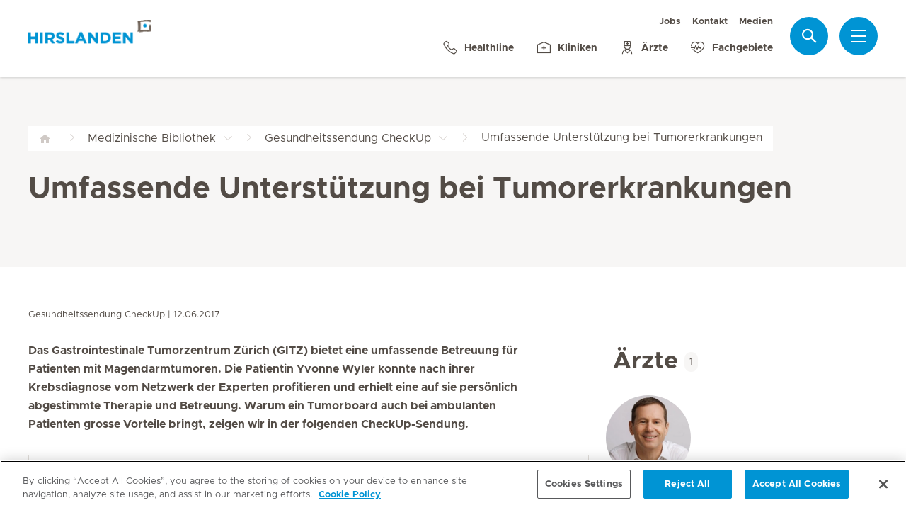

--- FILE ---
content_type: text/html; charset=UTF-8
request_url: https://www.hirslanden.ch/de/corporate/publications/gesundheitssendungcheckuptelezueri/umfassende-unterstuetzung-bei-tumorerkrankungen.html
body_size: 11567
content:

  <!DOCTYPE HTML>
  <html class="no-js" lang="de">
    <head><meta http-equiv="content-type" content="text/html; charset=UTF-8"/>
<script defer="defer" type="text/javascript" src="/.rum/@adobe/helix-rum-js@%5E2/dist/rum-standalone.js"></script>
<link rel="preload" href="/etc.clientlibs/hirslanden/clientlibs/frontend-min/resources/font/Metropolis-Regular.woff" as="font" type="font/woff" crossorigin="anonymous"/>
<link rel="preload" href="/etc.clientlibs/hirslanden/clientlibs/frontend-min/resources/font/Metropolis-Bold.woff" as="font" type="font/woff" crossorigin="anonymous"/>
<link rel="preload" href="/etc.clientlibs/hirslanden/clientlibs/frontend-min/resources/font/Metropolis-SemiBold.woff" as="font" type="font/woff" crossorigin="anonymous"/>
<link rel="preload" href="/etc.clientlibs/hirslanden/clientlibs/frontend-min/resources/font/icons.woff?v=1.0.0" as="font" type="font/woff" crossorigin="anonymous"/>


	
	<title>Umfassende Unterstützung bei Tumorerkrankungen | Hirslanden</title>
	<meta name="keywords"/>
	<meta name="description" content="Das Gastrointestinale Tumorzentrum Zürich (GITZ) bietet eine umfassende Betreuung für Patienten mit Magendarmtumoren. Erfahren Sie in der CheckUp Sendung mehr zu diesem Thema."/>
	<meta itemprop="page-title" content="umfassende unterstützung bei tumorerkrankungen"/>
	<meta itemprop="repository-path" content="/content/corporate/de/publications/gesundheitssendungcheckuptelezueri/umfassende-unterstuetzung-bei-tumorerkrankungen"/>
	<meta itemprop="fmhs" content="/content/corporate/de/fmhs/onkologie"/>
	
	
	
	
	<meta itemprop="corporate" content="/content/corporate"/>
	
	
	
	
	
	
	<meta itemprop="doctors" content="/content/corporate/de/doctors/4/4193"/>
	
	
	
	
	
	<meta itemprop="topics" content="hirslanden:topic/krebs"/>
	<meta itemprop="source-types" content="hirslanden:library/source-type/gesundheitssendungcheckup"/>
	
	
	
	
	
	
	
	
	<meta itemprop="page-type" content="PUBLICATION"/>
	
	<meta itemprop="published-date" content="2017-06-12 22:00:00"/>
	
	
	
	<meta name="viewport" content="width=device-width, initial-scale=1, maximum-scale=1"/>
	
	<meta name="last-modified" content="2018-02-19"/>
	<meta name="yandex-verification" content="53c3c2530ef78398"/>
	

	<link rel="canonical" href="https://www.hirslanden.ch/de/corporate/publications/gesundheitssendungcheckuptelezueri/umfassende-unterstuetzung-bei-tumorerkrankungen.html"/>

	

	
		
		<meta property="og:url" content="https://www.hirslanden.ch/de/corporate/publications/gesundheitssendungcheckuptelezueri/umfassende-unterstuetzung-bei-tumorerkrankungen.html"/>
		<meta property="og:type" content="article"/>
		<meta property="og:title" content="Umfassende Unterstützung bei Tumorerkrankungen"/>
		<meta property="og:description" content="Das Gastrointestinale Tumorzentrum Zürich (GITZ) bietet eine umfassende Betreuung für Patienten mit Magendarmtumoren. Erfahren Sie in der CheckUp Sendung mehr zu diesem Thema."/>
		<meta property="og:image" content="https://mediclinic.scene7.com/is/image/mediclinic/CheckUp?_ck=1616178682306"/>

		
		<meta name="twitter:card" content="summary"/>
		<meta name="twitter:site" content="Hirslanden"/>
		<meta name="twitter:site:id" content="73376192"/>
		<meta name="twitter:title" content="Umfassende Unterstützung bei Tumorerkrankungen"/>
		<meta name="twitter:description" content="Das Gastrointestinale Tumorzentrum Zürich (GITZ) bietet eine umfassende Betreuung für Patienten mit Magendarmtumoren. Erfahren Sie in der CheckUp Sendung mehr zu diesem Thema."/>
		<meta name="twitter:image" content="https://mediclinic.scene7.com/is/image/mediclinic/CheckUp?_ck=1616178682306"/>
	






    <!-- OneTrust Cookies Consent Notice start for hirslanden.ch -->

<script src="https://cdn.cookielaw.org/scripttemplates/otSDKStub.js" data-document-language="true" type="text/javascript" charset="UTF-8" data-domain-script="019523e2-a759-7907-be70-200d8c3420d7"></script>
<script type="text/javascript">
function OptanonWrapper() { }
</script>
<!-- OneTrust Cookies Consent Notice end for hirslanden.ch -->
    
    <script>
    window.dataLayer = window.dataLayer || [];
</script>
<!-- Google Tag Manager -->


    <script>(function(w,d,s,l,i){w[l]=w[l]||[];w[l].push({'gtm.start':
        new Date().getTime(),event:'gtm.js'});var f=d.getElementsByTagName(s)[0],
        j=d.createElement(s),dl=l!='dataLayer'?'&l='+l:'';j.async=true;j.src=
        'https://www.googletagmanager.com/gtm.js?id='+i+dl;f.parentNode.insertBefore(j,f);
    })(window,document,'script','dataLayer',"GTM-PRTK3Z");</script>


<!-- End Google Tag Manager -->


<!-- Adobe Analytics -->


    <script src="https://assets.adobedtm.com/82ec148934ab/bff85ea4e93a/launch-45694b391688.min.js" async></script>


<!-- End Adobe Analytics -->

    
    
    
        <script type="text/javascript" src="//script.crazyegg.com/pages/scripts/0090/4507.js" async="async"></script>
    
    

        
    
<link rel="stylesheet" href="/etc.clientlibs/hirslanden/clientlibs/clientlib-dependencies.lc-d41d8cd98f00b204e9800998ecf8427e-lc.css" type="text/css">



        
    
<link rel="stylesheet" href="/etc.clientlibs/hirslanden/clientlibs/clientlib-site.lc-4d1c75d68b11839a9440671cf091ea24-lc.css" type="text/css">



        


        
    
<link rel="stylesheet" href="/etc.clientlibs/hirslanden/clientlibs/frontend-min.lc-7d3d4b7431c03ae8eab1fe3f3be0c184-lc.css" type="text/css">



        
        
    
<script src="/etc.clientlibs/hirslanden/clientlibs/frontend-head-min.lc-f4e96b76cb58ca0b834b0f165cd57d9c-lc.js"></script>




        
    
    
    <script src="https://cdnjs.cloudflare.com/ajax/libs/picturefill/3.0.3/picturefill.min.js" async></script>



<script type="application/ld+json">
    {"@context":"http://schema.org/","@type":"NewsArticle","headline":"Umfassende Unterstützung bei Tumorerkrankungen","image":"https://www.hirslanden.ch/renditions/corporate/images/content/publications/4x3/384/1616178718574/CheckUp.jpg","datePublished":"2017-06-13","description":"Das Gastrointestinale Tumorzentrum Zürich (GITZ) bietet eine umfassende Betreuung für Patienten mit Magendarmtumoren. Erfahren Sie in der CheckUp Sendung mehr zu diesem Thema.","publisher":{"@type":"Organization","name":"Corporate"}}
</script>

<script type="application/ld+json">
    {"@context":"http://schema.org/","@type":"BreadcrumbList","itemListElement":[{"@type":"ListItem","position":1,"name":"Medizinische Bibliothek","item":"https://www.hirslanden.ch/de/corporate/publications.html"},{"@type":"ListItem","position":2,"name":"Gesundheitssendung CheckUp","item":"https://www.hirslanden.ch/de/corporate/publications/gesundheitssendungcheckuptelezueri.html"},{"@type":"ListItem","position":3,"name":"Umfassende Unterstützung bei Tumorerkrankungen","item":"https://www.hirslanden.ch/de/corporate/publications/gesundheitssendungcheckuptelezueri/umfassende-unterstuetzung-bei-tumorerkrankungen.html"}]}
</script>


<link rel="apple-touch-icon-precomposed" sizes="152x152" href="/etc.clientlibs/hirslanden/clientlibs/frontend/resources/favicon/touch-icon-ipad-retina.png"/>
<link rel="apple-touch-icon-precomposed" sizes="120x120" href="/etc.clientlibs/hirslanden/clientlibs/frontend/resources/favicon/touch-icon-iphone-retina.png"/>
<link rel="apple-touch-icon-precomposed" sizes="76x76" href="/etc.clientlibs/hirslanden/clientlibs/frontend/resources/favicon/touch-icon-ipad.png"/>
<link rel="apple-touch-icon-precomposed" sizes="52x52" href="/etc.clientlibs/hirslanden/clientlibs/frontend/resources/favicon/touch-icon-iphone.png"/>
<link rel="shortcut icon" href="/etc.clientlibs/hirslanden/clientlibs/frontend/resources/favicon/favicon.ico"/>
<meta name="msapplication-TileColor" content="#0094D0"/>
<meta name="msapplication-TileImage" content="/etc.clientlibs/hirslanden/clientlibs/frontend/resources/favicon/favicon-tile-144x144.png"/>

</head>
    <body class=" no-js   " type-ahead-endpoint-url="https://www.hirslanden.ch/de/corporate/_jcr_content.typeahead.json">
      <!-- Google Tag Manager (noscript) -->



    <noscript><iframe title="Google Tag Manager iframe" src="https://www.googletagmanager.com/ns.html?id=GTM-PRTK3Z" height="0" width="0" style="display:none;visibility:hidden"></iframe></noscript>



<!-- End Google Tag Manager (noscript) -->





<div id="dataLayerPageId" data-datalayerjson="{&#34;event&#34;:&#34;dl_page_view&#34;,&#34;language&#34;:&#34;de&#34;,&#34;page_type&#34;:&#34;corporate&#34;}">
</div>



      <div id="page">
  
  
    
    <div id="header">
        <header>
            
            <div>

    <div id="header-new" class="corporate">
        <div class="skip-links">
            <a class="accessible" href="#nav">Zur Navigation springen</a>
            <a class="accessible" href="#content">Zum Inhalt springen</a>
        </div>
        <nav>
            <div id="nav" class="navWrapper">
                <div class="logoWrapper">
                    <a href="/de/corporate/home.html">
                        <img src="/content/dam/corporate/logos/hirslanden/hirslanden-logo.png" alt="Hirslanden" title="Hirslanden" class="logo"/>
                        <img src="/content/dam/mc-sa-corporate/logos/icon-hirslanden-mediclinic-web.png" alt="Hirslanden" title="Hirslanden" class="smallLogo"/>
                        <div class="hospitalName"></div>
                    </a>
                </div>
                <script type="application/ld+json">
    {"@context":"http://schema.org/","@type":"Organization","url":"%5BLjava.lang.String;@67d17a36.html","logo":"https://www.hirslanden.ch/renditions/corporate/logos/hirslanden/4x3/768/1616177087257/hirslanden-logo.png"}
</script>


                
                <div class="linksWrapper">
                    <div class="links">
                        <div class="topLinksWrapper">
                            <ul class="customLinksWrapper">
                                
                                    <li class="customLink ">
                                        <a href="https://careers.hirslanden.ch/?locale=de_DE" class="hir-ext-link" target="_blank">
                                                
                                            Jobs
                                        </a>
                                    </li>
<li class="customLink ">
                                        <a href="/de/corporate/ueber-uns/kontakt.html">
                                                
                                            Kontakt
                                        </a>
                                    </li>
<li class="customLink ">
                                        <a href="/de/corporate/medien-und-news.html">
                                                
                                            Medien
                                        </a>
                                    </li>

                                
                            </ul>
                            
                        </div>

                        <ul class="bottomLinksWrapper">
                            
    
    
        <li class="sidebar_link">
            <a href="/de/corporate/ueber-uns/kontakt/healthline.html">
                <span class="icon icon-phone"></span>
                <span>Healthline</span>
            </a>
        </li>
    
        <li class="sidebar_link">
            <a href="/de/corporate/kliniken-und-zentren.html">
                <span class="icon icon-clinic"></span>
                <span>Kliniken</span>
            </a>
        </li>
    
        <li class="sidebar_link">
            <a href="/de/corporate/aerzte-und-pflege/aerztesuche.html">
                <span class="icon icon-doctor"></span>
                <span>Ärzte</span>
            </a>
        </li>
    
        <li class="sidebar_link">
            <a href="/de/corporate/fachgebiete.html">
                <span class="icon icon-medical-heart"></span>
                <span>Fachgebiete</span>
            </a>
        </li>
    

                        </ul>
                        <div class="show-on-mobile bottomLinksWrapperMobile">
                            <ul class="bottomLinksWrapper">
                                
    
    
        <li class="sidebar_link">
            <a href="/de/corporate/ueber-uns/kontakt/healthline.html">
                <span class="icon icon-phone"></span>
                <span>Healthline</span>
            </a>
        </li>
    
        <li class="sidebar_link">
            <a href="/de/corporate/kliniken-und-zentren.html">
                <span class="icon icon-clinic"></span>
                <span>Kliniken</span>
            </a>
        </li>
    
        <li class="sidebar_link">
            <a href="/de/corporate/aerzte-und-pflege/aerztesuche.html">
                <span class="icon icon-doctor"></span>
                <span>Ärzte</span>
            </a>
        </li>
    
        <li class="sidebar_link">
            <a href="/de/corporate/fachgebiete.html">
                <span class="icon icon-medical-heart"></span>
                <span>Fachgebiete</span>
            </a>
        </li>
    

                            </ul>
                        </div>
                    </div>

                    
                    
                    <script id="tmpl-search" type="text/x-template">
    <img class="popup-logo" src="/content/dam/mc-sa-corporate/logos/icon-hirslanden-mediclinic-web.png" alt="Hirslanden" title="Hirslanden"/>
    <div class="white-popup search-popup header_search-popup">
        <form id="header-search-form" method="GET" action="https://www.hirslanden.ch/de/corporate/search.html">
            <div class="typeahead__container">
                <div class="search-field typeahead__field">
                    <span class="typeahead__query">
                        <input type="text" title="Search Input" class="type-ahead-search search-overlay-input" data-typeahead-filters="[{&#34;type&#34;:&#34;AndFilter&#34;,&#34;startsWith&#34;:false,&#34;key&#34;:&#34;corporate_str&#34;,&#34;value&#34;:&#34;/content/corporate&#34;}]" name="q" id="search" placeholder="Stichwort..." autocomplete="off" style="background-image: url('/etc.clientlibs/hirslanden/clientlibs/frontend/resources/img/24-px-search.svg')"/>
                    </span>
                    <span class="typeahead__button hide-on-mobile">
                        <button type="submit" title="Search" aria-label="Search" class="button button-search">Suche</button>
                    </span>
                </div>
            </div>
        </form>
        
            <div class="header_search-links">
                    <a href="https://careers.hirslanden.ch/?locale=de_DE">Jobs</a>
            
                    <a href="https://www.hirslanden.ch/de/corporate/aerzte-und-pflege/aerztesuche.html">Ärztesuche</a>
            
                    <a href="https://www.hirslanden.ch/de/corporate/fuer-alle-folgen-des-lebens/hirslandenbaby/babygalerie.html">Baby-Galerie</a>
            
                    <a href="https://sponsoring.hirslanden.ch/de/">Sponsoring-Anfragen</a>
            </div>
        
    </div>
</script>
                    <div class="iconsWrapper">
                        <div class="search-box search">
                            <a href="https://www.hirslanden.ch/de/corporate/search.html" class="hir-ext-link" target="_blank">
                                <span class="icon icon-search"></span>
                                <span class="screen-reader">Suche</span></a>
                        </div>
                        <div class="menu sidebar_toggle-header">
                            <a href="#sidebar" class="open-sidebar" title="Menü">
                                <div class="menuItemsWrapper">
                                    <span></span>
                                    <span></span>
                                    <span></span>
                                </div>
                            </a>
                        </div>
                    </div>
                </div>

            </div>
        </nav>

    </div>
    

    
    <div id="sidebar" class="sidebar  mfp-hide mfp-with-anim" aria-hidden="true" role="menu">
        <div class="sidebar_background">
            <div class="sidebar_holder">
                <div class="sidebar_left-column">
                    
                    <a href="/de/corporate/home.html" alt="Hirslanden" title="Hirslanden" class="hir-logo logo-override">
                        <span class="screen-reader">Hirslanden Home</span>
                        <img src="/content/dam/corporate/logos/hirslanden/hirslanden-logo.png"/>
                        
                        
                    </a>

                    
                    <ul class="sidebar_links">
                        
    <li class="emergency sidebar_link">
        <a href="/de/corporate/notfall.html">
            <span class="icon icon-emergency"></span>
            <span class="emergency_title">Notfall</span>
        </a>
    </li>
    
        <li class="sidebar_link">
            <a href="/de/corporate/ueber-uns/kontakt/healthline.html">
                <span class="icon icon-phone"></span>
                <span>Healthline</span>
            </a>
        </li>
    
        <li class="sidebar_link">
            <a href="/de/corporate/kliniken-und-zentren.html">
                <span class="icon icon-clinic"></span>
                <span>Kliniken</span>
            </a>
        </li>
    
        <li class="sidebar_link">
            <a href="/de/corporate/aerzte-und-pflege/aerztesuche.html">
                <span class="icon icon-doctor"></span>
                <span>Ärzte</span>
            </a>
        </li>
    
        <li class="sidebar_link">
            <a href="/de/corporate/fachgebiete.html">
                <span class="icon icon-medical-heart"></span>
                <span>Fachgebiete</span>
            </a>
        </li>
    

                    </ul>

                    <div class="sidebar_divider"></div>

                    

                    <nav>
                        <ul class="sidebar_nav">
                            
    
        <li class="sidebar_nav-item">
            <a data-tab="tab1" href="#">
                Patienten &amp; Angehörige
                <span class="icon icon-arrow-next"></span>
            </a>
        </li>
    
        <li class="sidebar_nav-item">
            <a data-tab="tab2" href="#">
                Leistungsangebot
                <span class="icon icon-arrow-next"></span>
            </a>
        </li>
    
        <li class="sidebar_nav-item">
            <a data-tab="tab3" href="#">
                Jobs &amp; Karriere
                <span class="icon icon-arrow-next"></span>
            </a>
        </li>
    
        <li class="sidebar_nav-item">
            <a data-tab="tab4" href="#">
                Über uns
                <span class="icon icon-arrow-next"></span>
            </a>
        </li>
    
        <li class="sidebar_nav-item">
            <a data-tab="tab5" href="#">
                Für Ärzte &amp; Zuweiser
                <span class="icon icon-arrow-next"></span>
            </a>
        </li>
    

                        </ul>
                    </nav>

                    <div class="sidebar_divider"></div>

                    
                    <div class="">
                        <nav>
                            
                            <ul class="top-links sidebar_nav">
                                
    
        <li class=" sidebar_nav-item">
            <a href="https://careers.hirslanden.ch/?locale=de_DE" class="hir-ext-link" target="_blank">
                                            
                Jobs
            </a>
            
        </li>
<li class=" sidebar_nav-item">
            <a href="/de/corporate/ueber-uns/kontakt.html">
                                            
                Kontakt
            </a>
            
        </li>
<li class=" sidebar_nav-item">
            <a href="/de/corporate/medien-und-news.html">
                                            
                Medien
            </a>
            
        </li>

    

                            </ul>
                            
                            <div class="sidebar_divider"></div>
                            
                        </nav>
                    </div>

                    
                    
                </div>
                

                <div class="sidebar_right-column">
                    <a href="/de/corporate/home.html" alt="Hirslanden" title="Hirslanden" class="hir-logo logo-override  show-on-mobile logo-mobile">
                        <span class="screen-reader">Hirslanden Home</span>
                        <img src="/content/dam/corporate/logos/hirslanden/hirslanden-logo.png"/>
                        
                        
                    </a>

                    <div class="sidebar_right-column-content">
                        
                        <div class="sidebar_search">
    <img class="popup-logo" src="/content/dam/mc-sa-corporate/logos/icon-hirslanden-mediclinic-web.png" alt="Hirslanden" title="Hirslanden"/>
    <div class="white-popup search-popup header_search-popup">
        <form id="header-search-form" method="GET" action="https://www.hirslanden.ch/de/corporate/search.html">
            <div class="typeahead__container">
                <div class="search-field typeahead__field">
                    <span class="typeahead__query">
                        <input type="text" title="Search Input" class="type-ahead-search search-overlay-input" data-typeahead-filters="[{&#34;type&#34;:&#34;AndFilter&#34;,&#34;startsWith&#34;:false,&#34;key&#34;:&#34;corporate_str&#34;,&#34;value&#34;:&#34;/content/corporate&#34;}]" name="q" id="search" placeholder="Stichwort..." autocomplete="off" style="background-image: url('/etc.clientlibs/hirslanden/clientlibs/frontend/resources/img/24-px-search.svg')"/>
                    </span>
                    <span class="typeahead__button hide-on-mobile">
                        <button type="submit" title="Search" aria-label="Search" class="button button-search">Suche</button>
                    </span>
                </div>
            </div>
        </form>
        
            <div class="header_search-links">
                    <a href="https://careers.hirslanden.ch/?locale=de_DE" class="hir-ext-link" target="_blank">Jobs</a>
            
                    <a href="https://www.hirslanden.ch/de/corporate/aerzte-und-pflege/aerztesuche.html" class="hir-ext-link" target="_blank">Ärztesuche</a>
            
                    <a href="https://www.hirslanden.ch/de/corporate/fuer-alle-folgen-des-lebens/hirslandenbaby/babygalerie.html" class="hir-ext-link" target="_blank">Baby-Galerie</a>
            
                    <a href="https://sponsoring.hirslanden.ch/de/" class="hir-ext-link" target="_blank">Sponsoring-Anfragen</a>
            </div>
        
    </div>
</div>
                        
                        <div class="sidebar_content-holder">
                            
        
        



                        </div>
                    </div>

                    
                    <div class="sidebar_nav-holder">
                        
    
        <div class="sidebar_nav-item-content" id="tab1">
            <a class="sidebar_nav-item-link show-on-mobile">
                <span class="icon icon-arrow-back"></span>
                <span>Patienten &amp; Angehörige</span>
            </a>
            
                <a class="sidebar_nav-item-sublink sidebar_nav-item-sublink-main" href="/de/corporate/klinikaufenthalt.html">Ihr Klinikaufenthalt</a>
                
                    <a class="sidebar_nav-item-sublink" href="/de/corporate/klinikaufenthalt/aufenthalt-und-besuch.html">Aufenthalt &amp; Besuch</a>
                
                    <a class="sidebar_nav-item-sublink" href="/de/corporate/klinikaufenthalt/hotellerie-und-gastronomie.html">Hotellerie &amp; Services</a>
                
                    <a class="sidebar_nav-item-sublink" href="/de/corporate/klinikaufenthalt/rueckmeldung-aufenthalt.html">Rückmeldung Klinikaufenthalt</a>
                
                    <a class="sidebar_nav-item-sublink" href="/de/corporate/klinikaufenthalt/informationen-fuer-internationale-patienten.html">Informationen für Internationale Patienten</a>
                
                    <a class="sidebar_nav-item-sublink" href="/de/corporate/versicherung.html">Versicherung</a>
                
                <div class="sidebar_divider-nav"></div>
            
                <a class="sidebar_nav-item-sublink sidebar_nav-item-sublink-main" href="/de/corporate/leistungsuebersicht-stationaer.html">Stationärer Aufenthalt</a>
                
                    <a class="sidebar_nav-item-sublink" href="/de/corporate/archive/hirslanden-prive.html">Leistungen für Privatversicherte</a>
                
                    <a class="sidebar_nav-item-sublink" href="/de/corporate/leistungsuebersicht-stationaer/hirslanden-preference.html">Leistungen für Halbprivatversicherte</a>
                
                    <a class="sidebar_nav-item-sublink" href="/de/corporate/leistungsuebersicht-stationaer/leistungen-grundversicherung.html">Leistungen für Grundversicherte</a>
                
                <div class="sidebar_divider-nav"></div>
            
                <a class="sidebar_nav-item-sublink sidebar_nav-item-sublink-main" href="/de/corporate/ambulante-patienten/ambulanter-aufenthalt.html">Ambulanter Aufenthalt</a>
                
                    <a class="sidebar_nav-item-sublink" href="/de/corporate/ambulante-patienten/ambulanter-aufenthalt.html">Ablauf des Aufenthalts</a>
                
                    <a class="sidebar_nav-item-sublink" href="/de/corporate/ambulante-patienten/ambulante-behandlung-zusatzversicherung.html">Ambulante Behandlung mit Zusatzversicherung</a>
                
                <div class="sidebar_divider-nav"></div>
            
        </div>
    
        <div class="sidebar_nav-item-content" id="tab2">
            <a class="sidebar_nav-item-link show-on-mobile">
                <span class="icon icon-arrow-back"></span>
                <span>Leistungsangebot</span>
            </a>
            
                <a class="sidebar_nav-item-sublink sidebar_nav-item-sublink-main" href="/de/corporate/gesundheitswissen.html">Gesundheitswissen</a>
                
                    <a class="sidebar_nav-item-sublink" href="/de/corporate/krankheitsbilder.html">Krankheitsbilder</a>
                
                    <a class="sidebar_nav-item-sublink" href="/de/corporate/behandlungen.html">Behandlungen</a>
                
                    <a class="sidebar_nav-item-sublink" href="/de/corporate/publications.html">Medizinische Bibliothek</a>
                
                    <a class="sidebar_nav-item-sublink" href="/de/corporate/publications/patientengeschichten.html">Patientengeschichten</a>
                
                <div class="sidebar_divider-nav"></div>
            
                <a class="sidebar_nav-item-sublink sidebar_nav-item-sublink-main" href="/de/corporate/fuer-alle-folgen-des-lebens.html">Fachgebiete</a>
                
                    <a class="sidebar_nav-item-sublink" href="/de/corporate/fuer-alle-folgen-des-lebens/kardiologie.html">Herz &amp; Gefässe</a>
                
                    <a class="sidebar_nav-item-sublink" href="/de/corporate/fuer-alle-folgen-des-lebens/hirslandenbaby.html">Schwangerschaft &amp; Geburt</a>
                
                    <a class="sidebar_nav-item-sublink" href="/de/corporate/fuer-alle-folgen-des-lebens/genetische-medizin.html">Genetische Medizin</a>
                
                    <a class="sidebar_nav-item-sublink" href="/de/corporate/fuer-alle-folgen-des-lebens/orthopaedie-sportmedizin.html">Orthopädie &amp; Sportmedizin</a>
                
                    <a class="sidebar_nav-item-sublink" href="/de/corporate/fuer-alle-folgen-des-lebens/krebs.html">Krebs</a>
                
                    <a class="sidebar_nav-item-sublink" href="/de/corporate/archive/radiologie-hirslanden.html">Radiologie</a>
                
                <div class="sidebar_divider-nav"></div>
            
                <a class="sidebar_nav-item-sublink sidebar_nav-item-sublink-main" href="/de/corporate/kliniken-und-zentren.html">Kliniken &amp; Zentren</a>
                
                    <a class="sidebar_nav-item-sublink" href="/de/corporate/kliniken-und-zentren/hirslanden-in-ihrer-naehe.html">Hirslanden in Ihrer Nähe</a>
                
                    <a class="sidebar_nav-item-sublink" href="/de/corporate/kliniken-und-zentren/praxiszentren.html">Ambulante Zentren </a>
                
                    <a class="sidebar_nav-item-sublink" href="/de/corporate/kliniken-und-zentren/notfallstationen.html">Kliniken mit Notfall</a>
                
                    <a class="sidebar_nav-item-sublink" href="/de/corporate/kliniken-und-zentren/geburtskliniken.html">Geburtskliniken</a>
                
                    <a class="sidebar_nav-item-sublink" href="/de/corporate/aerzte-und-pflege.html">Ärzte und Pflege</a>
                
                <div class="sidebar_divider-nav"></div>
            
                <a class="sidebar_nav-item-sublink sidebar_nav-item-sublink-main" href="/de/corporate/kurse-und-veranstaltungen.html">Kurse &amp; Veranstaltungen</a>
                
                    <a class="sidebar_nav-item-sublink" href="/de/corporate/kurse-und-veranstaltungen/schwangerschaft-und-geburt.html">Schwangerschaft &amp; Geburt</a>
                
                    <a class="sidebar_nav-item-sublink" href="/de/corporate/kurse-und-veranstaltungen/gesundheitsthemen.html">Gesundheitsthemen</a>
                
                <div class="sidebar_divider-nav"></div>
            
        </div>
    
        <div class="sidebar_nav-item-content" id="tab3">
            <a class="sidebar_nav-item-link show-on-mobile">
                <span class="icon icon-arrow-back"></span>
                <span>Jobs &amp; Karriere</span>
            </a>
            
                <a class="sidebar_nav-item-sublink sidebar_nav-item-sublink-main" href="/de/corporate/jobs-und-karriere.html">Jobs &amp; Karriere</a>
                
                    <a class="sidebar_nav-item-sublink hir-ext-link" href="https://careers.hirslanden.ch/?locale=de_DE?#scrolltosearch" target="_blank">Offene Stellen</a>
                
                    <a class="sidebar_nav-item-sublink hir-ext-link" href="https://careers.hirslanden.ch/Hirslanden/content/How-to-Apply/?locale=de_DE" target="_blank">Ihre Bewerbung</a>
                
                    <a class="sidebar_nav-item-sublink" href="/de/corporate/kampagnen/arbeiten.html">Hirslanden als Arbeitgeberin</a>
                
                    <a class="sidebar_nav-item-sublink" href="/de/corporate/jobs-und-karriere/arbeitgeberin.html">Arbeitgeberversprechen</a>
                
                    <a class="sidebar_nav-item-sublink" href="/de/corporate/jobs-und-karriere/karrierepfade.html">Karrierepfade</a>
                
                    <a class="sidebar_nav-item-sublink" href="/de/corporate/jobs-und-karriere/aus-und-weiterbildung.html">Aus- &amp; Weiterbildung</a>
                
                    <a class="sidebar_nav-item-sublink" href="/de/corporate/archive/pensionskasse.html">Pensionskasse</a>
                
                    <a class="sidebar_nav-item-sublink" href="/de/corporate/ueber-uns/kontakt/kontakt-fuer-jobsuchende.html">Kontakt</a>
                
                    <a class="sidebar_nav-item-sublink hir-ext-link" href="https://blog.hirslanden.ch/category/karriere/" target="_blank">Hirslanden Blog</a>
                
                <div class="sidebar_divider-nav"></div>
            
        </div>
    
        <div class="sidebar_nav-item-content" id="tab4">
            <a class="sidebar_nav-item-link show-on-mobile">
                <span class="icon icon-arrow-back"></span>
                <span>Über uns</span>
            </a>
            
                <a class="sidebar_nav-item-sublink sidebar_nav-item-sublink-main" href="/de/corporate/ueber-uns.html">Hirslanden-Gruppe</a>
                
                    <a class="sidebar_nav-item-sublink" href="/de/corporate/ueber-uns/unternehmensportrait.html">Unternehmensporträt</a>
                
                    <a class="sidebar_nav-item-sublink" href="/de/corporate/ueber-uns/together-we-care.html">Together We Care</a>
                
                    <a class="sidebar_nav-item-sublink" href="/de/corporate/ueber-uns/qualitaet.html">Qualität</a>
                
                    <a class="sidebar_nav-item-sublink" href="/de/corporate/ueber-uns/nachhaltigkeit.html">Nachhaltigkeit</a>
                
                    <a class="sidebar_nav-item-sublink" href="/de/corporate/ueber-uns/forschung-lehre.html">Forschung und Lehre</a>
                
                    <a class="sidebar_nav-item-sublink" href="/de/corporate/ueber-uns/gesundheitspolitik.html">Gesundheitspolitik</a>
                
                    <a class="sidebar_nav-item-sublink" href="/de/corporate/ueber-uns/sponsoring-engagements.html">Sponsoring &amp; Engagements</a>
                
                    <a class="sidebar_nav-item-sublink" href="/de/corporate/ueber-uns/kontakt.html">Kontakt</a>
                
                <div class="sidebar_divider-nav"></div>
            
        </div>
    
        <div class="sidebar_nav-item-content" id="tab5">
            <a class="sidebar_nav-item-link show-on-mobile">
                <span class="icon icon-arrow-back"></span>
                <span>Für Ärzte &amp; Zuweiser</span>
            </a>
            
                <a class="sidebar_nav-item-sublink sidebar_nav-item-sublink-main" href="/de/corporate/partneraerzte.html">Für Partnerärzte</a>
                
                <div class="sidebar_divider-nav"></div>
            
                <a class="sidebar_nav-item-sublink sidebar_nav-item-sublink-main" href="/de/corporate/fuer-interessierte-aerzte.html">Für interessierte Ärzte</a>
                
                    <a class="sidebar_nav-item-sublink" href="/de/corporate/fuer-interessierte-aerzte/belegarztsystem.html">Partnerarztsystem </a>
                
                    <a class="sidebar_nav-item-sublink" href="/de/corporate/fuer-interessierte-aerzte/vorteile-als-partnerarzt.html">Vorteile als Partnerarzt</a>
                
                    <a class="sidebar_nav-item-sublink" href="/de/corporate/fuer-interessierte-aerzte/medizinische-infrastruktur.html">Medizinische Infrastruktur</a>
                
                <div class="sidebar_divider-nav"></div>
            
                <a class="sidebar_nav-item-sublink sidebar_nav-item-sublink-main" href="/de/corporate/zuweiser.html">Für Zuweiser</a>
                
                <div class="sidebar_divider-nav"></div>
            
                <a class="sidebar_nav-item-sublink sidebar_nav-item-sublink-main" href="/de/corporate/fort-und-weiterbildungsangebot.html">Fort- &amp; Weiterbildungsangebot</a>
                
                <div class="sidebar_divider-nav"></div>
            
        </div>
    

                    </div>

                </div>
            </div>
        </div>
    </div>
</div>
            

            <div class="genericHeader">
    <div class="genericHeaderWrapper" data-text-bookmark-mac="Sie können diese Seite Ihren Lesezeichen hinzufügen, indem Sie auf der Tastatur die Tastenkombination Command/Cmd + D drücken." data-text-bookmark-windows="Sie können diese Seite Ihren Lesezeichen hinzufügen, indem Sie auf der Tastatur die Tastenkombination CTRL + D drücken.">
        
        <ol class="breadcrumb-wrapper">
  <li class="breadcrumb-item ">
    <div class="first-item  noSiblings">
      <a href="/de/corporate/home.html">
        <span></span>
      </a>
    </div>
    
  </li>

  <li class="breadcrumb-item ">
    <div class="breadcrumb-item-main  hasSiblings">
      <a href="/de/corporate/publications.html">
        <span>Medizinische Bibliothek</span>
      </a>
    </div>
    
      <ol class="breadcrumb-inner-item-wrapper">
        <li class="breadcrumb-sub-item ">
          <a href="/de/corporate/home.html">Hirslanden-Gruppe </a>
        </li>
      
        <li class="breadcrumb-sub-item ">
          <a href="/de/corporate/klinikaufenthalt.html">Klinikaufenthalt </a>
        </li>
      
        <li class="breadcrumb-sub-item ">
          <a href="/de/corporate/versicherung.html">Versicherung  </a>
        </li>
      
        <li class="breadcrumb-sub-item ">
          <a href="/de/corporate/leistungsuebersicht-stationaer.html">Leistungsübersicht pro Versicherungsklasse </a>
        </li>
      
        <li class="breadcrumb-sub-item ">
          <a href="/de/corporate/gesundheitswissen.html">Gesundheitswissen </a>
        </li>
      
        <li class="breadcrumb-sub-item ">
          <a href="/de/corporate/krankheitsbilder.html">Krankheitsbilder </a>
        </li>
      
        <li class="breadcrumb-sub-item ">
          <a href="/de/corporate/behandlungen.html">Behandlungen </a>
        </li>
      
        <li class="breadcrumb-sub-item active">
          <a href="/de/corporate/publications.html">Medizinische Bibliothek </a>
        </li>
      
        <li class="breadcrumb-sub-item ">
          <a href="/de/corporate/fachgebiete.html">Fachgebiete </a>
        </li>
      
        <li class="breadcrumb-sub-item ">
          <a href="/de/corporate/fuer-alle-folgen-des-lebens.html">Für alle Folgen des Lebens </a>
        </li>
      
        <li class="breadcrumb-sub-item ">
          <a href="/de/corporate/kliniken-und-zentren.html">Kliniken und Zentren </a>
        </li>
      
        <li class="breadcrumb-sub-item ">
          <a href="/de/corporate/aerzte-und-pflege.html">Ärzte und Pflege </a>
        </li>
      
        <li class="breadcrumb-sub-item ">
          <a href="/de/corporate/kurse-und-veranstaltungen.html">Kurse und  Veranstaltungen </a>
        </li>
      
        <li class="breadcrumb-sub-item ">
          <a href="/de/corporate/jobs-und-karriere.html">Jobs und Karriere </a>
        </li>
      
        <li class="breadcrumb-sub-item ">
          <a href="/de/corporate/ueber-uns.html">Hirslanden-Gruppe </a>
        </li>
      
        <li class="breadcrumb-sub-item ">
          <a href="/de/corporate/fuer-unternehmen.html">fuer-unternehmen </a>
        </li>
      
        <li class="breadcrumb-sub-item ">
          <a href="/de/corporate/medien-und-news.html">Medien &amp; News </a>
        </li>
      
        <li class="breadcrumb-sub-item ">
          <a href="/de/corporate/qualitaet.html">Qualität </a>
        </li>
      
        <li class="breadcrumb-sub-item ">
          <a href="/de/corporate/cug.html">cug </a>
        </li>
      
        <li class="breadcrumb-sub-item ">
          <a href="/de/corporate/hirslanden-gruppe.html">hirslanden-gruppe </a>
        </li>
      
        <li class="breadcrumb-sub-item ">
          <a href="/de/corporate/jobs-und-karriere-chatbot.html">jobs-und-karriere-chatbot </a>
        </li>
      </ol>
    
  </li>

  <li class="breadcrumb-item ">
    <div class="breadcrumb-item-main  hasSiblings">
      <a href="/de/corporate/publications/gesundheitssendungcheckuptelezueri.html">
        <span>Gesundheitssendung CheckUp</span>
      </a>
    </div>
    
      <ol class="breadcrumb-inner-item-wrapper">
        <li class="breadcrumb-sub-item ">
          <a href="/de/corporate/publications/patientenzeitschriftfocus.html">Patientenzeitschrift &#34;Focus&#34; </a>
        </li>
      
        <li class="breadcrumb-sub-item ">
          <a href="/de/corporate/publications/patientenzeitschriftquestiondesante.html">Patientenzeitschrift &#34;Question de Santé&#34; </a>
        </li>
      
        <li class="breadcrumb-sub-item ">
          <a href="/de/corporate/publications/patientenzeitschriftmittelpunkt.html">Patientenzeitschrift &#34;Mittelpunkt&#34; </a>
        </li>
      
        <li class="breadcrumb-sub-item ">
          <a href="/de/corporate/publications/patientenzeitschrifttreffpunkt.html">Patientenzeitschrift &#34;Treffpunkt&#34; </a>
        </li>
      
        <li class="breadcrumb-sub-item ">
          <a href="/de/corporate/publications/patientenzeitschriftforum.html">Patientenzeitschrift &#34;Forum&#34; </a>
        </li>
      
        <li class="breadcrumb-sub-item ">
          <a href="/de/corporate/publications/patientenzeitschriftampulsdermedizin.html">Patientenzeitschrift &#34;Am Puls der Medizin&#34; </a>
        </li>
      
        <li class="breadcrumb-sub-item active">
          <a href="/de/corporate/publications/gesundheitssendungcheckuptelezueri.html">Gesundheitssendung CheckUp </a>
        </li>
      
        <li class="breadcrumb-sub-item ">
          <a href="/de/corporate/publications/hirslanden-fachartikel.html">Hirslanden Fachartikel </a>
        </li>
      
        <li class="breadcrumb-sub-item ">
          <a href="/de/corporate/publications/patientenzeitschrift--news-.html">Patientenzeitschrift &#34;News&#34; </a>
        </li>
      
        <li class="breadcrumb-sub-item ">
          <a href="/de/corporate/publications/video.html">Medizinische Videos </a>
        </li>
      
        <li class="breadcrumb-sub-item ">
          <a href="/de/corporate/publications/patientengeschichten.html">Patientengeschichten </a>
        </li>
      </ol>
    
  </li>

  <li class="breadcrumb-item active">
    <div class="breadcrumb-item-main last-item hasSiblings">
      
        <span>Umfassende Unterstützung bei Tumorerkrankungen</span>
      
    </div>
    
      <ol class="breadcrumb-inner-item-wrapper">
        <li class="breadcrumb-sub-item ">
          <a href="/de/corporate/publications/gesundheitssendungcheckuptelezueri/kinderaugenheilkunde.html">Kinderaugenheilkunde </a>
        </li>
      
        <li class="breadcrumb-sub-item ">
          <a href="/de/corporate/publications/gesundheitssendungcheckuptelezueri/hueftgelenksbruch.html">Hüftgelenksbruch </a>
        </li>
      
        <li class="breadcrumb-sub-item ">
          <a href="/de/corporate/publications/gesundheitssendungcheckuptelezueri/sarkom0.html">Sarkom (Teil 2) </a>
        </li>
      
        <li class="breadcrumb-sub-item ">
          <a href="/de/corporate/publications/gesundheitssendungcheckuptelezueri/ist-schokolade-gesund.html">Ist Schokolade gesund - CheckUp Sendung  </a>
        </li>
      
        <li class="breadcrumb-sub-item ">
          <a href="/de/corporate/publications/gesundheitssendungcheckuptelezueri/o-arm.html">O-Arm </a>
        </li>
      
        <li class="breadcrumb-sub-item ">
          <a href="/de/corporate/publications/gesundheitssendungcheckuptelezueri/droht-uns-eine-heftige-grippewelle.html">Droht uns eine heftige Grippewelle? </a>
        </li>
      
        <li class="breadcrumb-sub-item ">
          <a href="/de/corporate/publications/gesundheitssendungcheckuptelezueri/warzen0.html"> Warzen  </a>
        </li>
      
        <li class="breadcrumb-sub-item ">
          <a href="/de/corporate/publications/gesundheitssendungcheckuptelezueri/richtig-reagieren-bei-einem-herznotfall.html">Richtig reagieren bei einem Herznotfall  </a>
        </li>
      
        <li class="breadcrumb-sub-item ">
          <a href="/de/corporate/publications/gesundheitssendungcheckuptelezueri/ambulante-reha-nach-herzinfarkt.html">Ambulante Reha nach Herzinfarkt </a>
        </li>
      
        <li class="breadcrumb-sub-item ">
          <a href="/de/corporate/publications/gesundheitssendungcheckuptelezueri/fit-in-den-winter.html">Fit in den Winter </a>
        </li>
      
        <li class="breadcrumb-sub-item ">
          <a href="/de/corporate/publications/gesundheitssendungcheckuptelezueri/mobile-zahnklinik-im-fluechtlingscamp.html">Mobile Zahnklinik im Flüchtlingscamp </a>
        </li>
      
        <li class="breadcrumb-sub-item ">
          <a href="/de/corporate/publications/gesundheitssendungcheckuptelezueri/schmerzlinderung-der-geburt.html">Schmerzlinderung der Geburt </a>
        </li>
      
        <li class="breadcrumb-sub-item ">
          <a href="/de/corporate/publications/gesundheitssendungcheckuptelezueri/kinder-und-digitale-medien.html">Kinder und digitale Medien </a>
        </li>
      
        <li class="breadcrumb-sub-item ">
          <a href="/de/corporate/publications/gesundheitssendungcheckuptelezueri/hyperhidrose0.html">Hyperhidrose (2017) </a>
        </li>
      
        <li class="breadcrumb-sub-item ">
          <a href="/de/corporate/publications/gesundheitssendungcheckuptelezueri/gesundes-grillieren.html">Gesundes Grillieren </a>
        </li>
      
        <li class="breadcrumb-sub-item active">
          <a href="/de/corporate/publications/gesundheitssendungcheckuptelezueri/umfassende-unterstuetzung-bei-tumorerkrankungen.html">Umfassende Unterstützung bei Tumorerkrankungen </a>
        </li>
      
        <li class="breadcrumb-sub-item ">
          <a href="/de/corporate/publications/gesundheitssendungcheckuptelezueri/adjuvante-chemotherapie.html">Adjuvante Chemotherapie </a>
        </li>
      
        <li class="breadcrumb-sub-item ">
          <a href="/de/corporate/publications/gesundheitssendungcheckuptelezueri/mercy-ship.html"> Mercy Ship - Das Spitalschiff </a>
        </li>
      
        <li class="breadcrumb-sub-item ">
          <a href="/de/corporate/publications/gesundheitssendungcheckuptelezueri/haemorrhoiden.html">Hämorrhoiden  </a>
        </li>
      
        <li class="breadcrumb-sub-item ">
          <a href="/de/corporate/publications/gesundheitssendungcheckuptelezueri/no-sugar-challenge.html">No-Sugar-Challenge (Teil 1) </a>
        </li>
      
        <li class="breadcrumb-sub-item ">
          <a href="/de/corporate/publications/gesundheitssendungcheckuptelezueri/no-sugar-challenge-teil-2.html">No-Sugar Challenge (Teil 2) </a>
        </li>
      
        <li class="breadcrumb-sub-item ">
          <a href="/de/corporate/publications/gesundheitssendungcheckuptelezueri/no-sugar-challenge-teil-3.html">No-Sugar-Challenge (Teil 3) </a>
        </li>
      
        <li class="breadcrumb-sub-item ">
          <a href="/de/corporate/publications/gesundheitssendungcheckuptelezueri/suechtig-nach-nasenspray.html">Süchtig nach Nasenspray </a>
        </li>
      
        <li class="breadcrumb-sub-item ">
          <a href="/de/corporate/publications/gesundheitssendungcheckuptelezueri/neue-roentgentechnologie-mit-eos-roentgengeraet.html">Neue Röntgentechnologie mit EOS-Röntgengerät </a>
        </li>
      
        <li class="breadcrumb-sub-item ">
          <a href="/de/corporate/publications/gesundheitssendungcheckuptelezueri/kiefer-aus-dem-3d-drucker.html">Kiefer aus dem 3D-Drucker </a>
        </li>
      
        <li class="breadcrumb-sub-item ">
          <a href="/de/corporate/publications/gesundheitssendungcheckuptelezueri/revisionschirurgie.html">Revisionschirurgie </a>
        </li>
      
        <li class="breadcrumb-sub-item ">
          <a href="/de/corporate/publications/gesundheitssendungcheckuptelezueri/asthmakontrolle.html">Asthmakontrolle </a>
        </li>
      
        <li class="breadcrumb-sub-item ">
          <a href="/de/corporate/publications/gesundheitssendungcheckuptelezueri/psychosomatische-laehmung.html">Psychosomatische Lähmung </a>
        </li>
      
        <li class="breadcrumb-sub-item ">
          <a href="/de/corporate/publications/gesundheitssendungcheckuptelezueri/sind-eier-gesund.html">Sind Eier gesund? </a>
        </li>
      
        <li class="breadcrumb-sub-item ">
          <a href="/de/corporate/publications/gesundheitssendungcheckuptelezueri/das-herz-unterschiede-zwischen-frau-und-mann.html">Das Herz: Unterschiede zwischen Frau und Mann - Gesundheitssendung CheckUp </a>
        </li>
      
        <li class="breadcrumb-sub-item ">
          <a href="/de/corporate/publications/gesundheitssendungcheckuptelezueri/wie-viel-sport-ertraegt-das-herz.html">Wie viel Sport erträgt das Herz? </a>
        </li>
      
        <li class="breadcrumb-sub-item ">
          <a href="/de/corporate/publications/gesundheitssendungcheckuptelezueri/augenkorrektur-ueber-nacht.html">Augenkorrektur über Nacht  </a>
        </li>
      
        <li class="breadcrumb-sub-item ">
          <a href="/de/corporate/publications/gesundheitssendungcheckuptelezueri/zecken.html">Zecken  </a>
        </li>
      
        <li class="breadcrumb-sub-item ">
          <a href="/de/corporate/publications/gesundheitssendungcheckuptelezueri/potenzprobleme-als-warnsignal.html">Potenzprobleme als Warnsignal </a>
        </li>
      
        <li class="breadcrumb-sub-item ">
          <a href="/de/corporate/publications/gesundheitssendungcheckuptelezueri/volksleiden-rueckenschmerzen.html">Volksleiden Rückenschmerzen </a>
        </li>
      
        <li class="breadcrumb-sub-item ">
          <a href="/de/corporate/publications/gesundheitssendungcheckuptelezueri/schonende-entfernungen-von-schildruesenknoten.html">Schonende Entfernung von Schilddrüsenknoten </a>
        </li>
      
        <li class="breadcrumb-sub-item ">
          <a href="/de/corporate/publications/gesundheitssendungcheckuptelezueri/notfallstation.html">Notfallstation </a>
        </li>
      
        <li class="breadcrumb-sub-item ">
          <a href="/de/corporate/publications/gesundheitssendungcheckuptelezueri/perspektive-auf-ein-anderes-leben.html">Perspektive auf ein anderes Leben : Teil 2 </a>
        </li>
      
        <li class="breadcrumb-sub-item ">
          <a href="/de/corporate/publications/gesundheitssendungcheckuptelezueri/perspektive-auf-ein-anderes-leben-teil-1.html">Perspektive auf ein anderes Leben : Teil 1 </a>
        </li>
      
        <li class="breadcrumb-sub-item ">
          <a href="/de/corporate/publications/gesundheitssendungcheckuptelezueri/vitamine-und-spurenelemente.html">Vitamine und Spurenelemente  </a>
        </li>
      
        <li class="breadcrumb-sub-item ">
          <a href="/de/corporate/publications/gesundheitssendungcheckuptelezueri/ganganalyse.html">Ganganalyse </a>
        </li>
      
        <li class="breadcrumb-sub-item ">
          <a href="/de/corporate/publications/gesundheitssendungcheckuptelezueri/medgate.html">Medgate </a>
        </li>
      
        <li class="breadcrumb-sub-item ">
          <a href="/de/corporate/publications/gesundheitssendungcheckuptelezueri/cannabis.html">Cannabis </a>
        </li>
      
        <li class="breadcrumb-sub-item ">
          <a href="/de/corporate/publications/gesundheitssendungcheckuptelezueri/sehschwaeche-kinder.html">Sehschwäche </a>
        </li>
      
        <li class="breadcrumb-sub-item ">
          <a href="/de/corporate/publications/gesundheitssendungcheckuptelezueri/arthritis.html">Rheumatoide Arthritis </a>
        </li>
      
        <li class="breadcrumb-sub-item ">
          <a href="/de/corporate/publications/gesundheitssendungcheckuptelezueri/ein-keim-kommt-selten-allein.html">Ein Keim kommt selten allein </a>
        </li>
      
        <li class="breadcrumb-sub-item ">
          <a href="/de/corporate/publications/gesundheitssendungcheckuptelezueri/stammzellentransplantation.html">Stammzellentransplantation </a>
        </li>
      
        <li class="breadcrumb-sub-item ">
          <a href="/de/corporate/publications/gesundheitssendungcheckuptelezueri/medizinische-hilfe-in-syrien.html">Medizinische Hilfe in Syrien - Gesundheitssendung Checkup </a>
        </li>
      
        <li class="breadcrumb-sub-item ">
          <a href="/de/corporate/publications/gesundheitssendungcheckuptelezueri/migraene-app.html">Migräne-App - sinnvolle Ergänzung oder sogar Arzt-Ersatz?  </a>
        </li>
      
        <li class="breadcrumb-sub-item ">
          <a href="/de/corporate/publications/gesundheitssendungcheckuptelezueri/irrtuemer-der-medizin.html">Irrtümer der Medizin </a>
        </li>
      
        <li class="breadcrumb-sub-item ">
          <a href="/de/corporate/publications/gesundheitssendungcheckuptelezueri/fibromyalgie.html">Fibromyalgie </a>
        </li>
      
        <li class="breadcrumb-sub-item ">
          <a href="/de/corporate/publications/gesundheitssendungcheckuptelezueri/krampfadern1.html">Krampfadern </a>
        </li>
      
        <li class="breadcrumb-sub-item ">
          <a href="/de/corporate/publications/gesundheitssendungcheckuptelezueri/lupus.html">Lupus </a>
        </li>
      
        <li class="breadcrumb-sub-item ">
          <a href="/de/corporate/publications/gesundheitssendungcheckuptelezueri/laserablation.html">Laserablation </a>
        </li>
      
        <li class="breadcrumb-sub-item ">
          <a href="/de/corporate/publications/gesundheitssendungcheckuptelezueri/snoezelen.html">Snoezelen  </a>
        </li>
      
        <li class="breadcrumb-sub-item ">
          <a href="/de/corporate/publications/gesundheitssendungcheckuptelezueri/mako-roboter.html">Mako Roboter </a>
        </li>
      
        <li class="breadcrumb-sub-item ">
          <a href="/de/corporate/publications/gesundheitssendungcheckuptelezueri/brustkrebs.html">Brustkrebs </a>
        </li>
      
        <li class="breadcrumb-sub-item ">
          <a href="/de/corporate/publications/gesundheitssendungcheckuptelezueri/asthma.html">Asthma </a>
        </li>
      
        <li class="breadcrumb-sub-item ">
          <a href="/de/corporate/publications/gesundheitssendungcheckuptelezueri/fuchsbandwurm1.html">Fuchsbandwurm </a>
        </li>
      
        <li class="breadcrumb-sub-item ">
          <a href="/de/corporate/publications/gesundheitssendungcheckuptelezueri/plattfuss1.html">Plattfuss </a>
        </li>
      
        <li class="breadcrumb-sub-item ">
          <a href="/de/corporate/publications/gesundheitssendungcheckuptelezueri/der-richtige-schulthek.html">Der richtige Schulthek </a>
        </li>
      
        <li class="breadcrumb-sub-item ">
          <a href="/de/corporate/publications/gesundheitssendungcheckuptelezueri/tabletten-gegen-hepatitis-c.html">Neue Tabletten gegen Hepatitis C </a>
        </li>
      
        <li class="breadcrumb-sub-item ">
          <a href="/de/corporate/publications/gesundheitssendungcheckuptelezueri/magenbypass.html">Magenbypass </a>
        </li>
      
        <li class="breadcrumb-sub-item ">
          <a href="/de/corporate/publications/gesundheitssendungcheckuptelezueri/kreuzbein.html">Kreuzbein </a>
        </li>
      
        <li class="breadcrumb-sub-item ">
          <a href="/de/corporate/publications/gesundheitssendungcheckuptelezueri/kuenstliche-befruchtung.html">40 Jahre künstliche Befruchtung </a>
        </li>
      
        <li class="breadcrumb-sub-item ">
          <a href="/de/corporate/publications/gesundheitssendungcheckuptelezueri/reanimationstraining.html">Reanimationstraining </a>
        </li>
      
        <li class="breadcrumb-sub-item ">
          <a href="/de/corporate/publications/gesundheitssendungcheckuptelezueri/smarte-diabeteskontrolle.html">Smarte Diabeteskontrolle </a>
        </li>
      
        <li class="breadcrumb-sub-item ">
          <a href="/de/corporate/publications/gesundheitssendungcheckuptelezueri/schwarzer-hautkrebs1.html">Schwarzer Hautkrebs </a>
        </li>
      
        <li class="breadcrumb-sub-item ">
          <a href="/de/corporate/publications/gesundheitssendungcheckuptelezueri/hitzewelle.html">Hitzewelle </a>
        </li>
      
        <li class="breadcrumb-sub-item ">
          <a href="/de/corporate/publications/gesundheitssendungcheckuptelezueri/gefaehrlicher-zeckenstich.html">Gefährlicher Zeckenstich </a>
        </li>
      
        <li class="breadcrumb-sub-item ">
          <a href="/de/corporate/publications/gesundheitssendungcheckuptelezueri/insektenstiche.html">Insektenstiche </a>
        </li>
      
        <li class="breadcrumb-sub-item ">
          <a href="/de/corporate/publications/gesundheitssendungcheckuptelezueri/richtig-zaehneputzen.html">Richtig Zähneputzen </a>
        </li>
      
        <li class="breadcrumb-sub-item ">
          <a href="/de/corporate/publications/gesundheitssendungcheckuptelezueri/sicherheit-skipiste.html">&#34;Mehr Sicherheit auf der Skipiste&#34; - Hirslanden &amp; TeleZüri: Gesundheitssendung CheckUp </a>
        </li>
      
        <li class="breadcrumb-sub-item ">
          <a href="/de/corporate/publications/gesundheitssendungcheckuptelezueri/coronavirus.html">Coronavirus: Wie gefährlich ist die Situation in der Schweiz - Gesundheitssendung CheckUp </a>
        </li>
      
        <li class="breadcrumb-sub-item ">
          <a href="/de/corporate/publications/gesundheitssendungcheckuptelezueri/nasenspray.html">&#34;Süchtig nach Nasenspray&#34; - Hirslanden &amp; TeleZüri: Gesundheitssendung CheckUp </a>
        </li>
      
        <li class="breadcrumb-sub-item ">
          <a href="/de/corporate/publications/gesundheitssendungcheckuptelezueri/virtual-reality.html">&#34;Erfolgreich gegen Ängste mit Virtual-Reality&#34; - Hirslanden &amp; TeleZüri: Gesundheitssendung CheckUp </a>
        </li>
      
        <li class="breadcrumb-sub-item ">
          <a href="/de/corporate/publications/gesundheitssendungcheckuptelezueri/coronavirus-schutz.html">Coronavirus – Wie kann man sich schützen? </a>
        </li>
      
        <li class="breadcrumb-sub-item ">
          <a href="/de/corporate/publications/gesundheitssendungcheckuptelezueri/immuntherapie-lungenkrebs.html">Immuntherapie bei Lungenkrebs </a>
        </li>
      
        <li class="breadcrumb-sub-item ">
          <a href="/de/corporate/publications/gesundheitssendungcheckuptelezueri/coronavirus-massnahmen.html">Coronavirus: Massnahmen und Szenarien für die Schweiz </a>
        </li>
      
        <li class="breadcrumb-sub-item ">
          <a href="/de/corporate/publications/gesundheitssendungcheckuptelezueri/coronavirus-unterstuetzung-armee.html">Coronavirus: Unterstützung durch die Armee </a>
        </li>
      
        <li class="breadcrumb-sub-item ">
          <a href="/de/corporate/publications/gesundheitssendungcheckuptelezueri/covid19-ablauf.html">Ablauf einer Covid19-Erkrankung </a>
        </li>
      
        <li class="breadcrumb-sub-item ">
          <a href="/de/corporate/publications/gesundheitssendungcheckuptelezueri/zuverlaessigkeit-antikoerpertests.html">Wie zuverlässig sind Antikörpertests - Gesundheitssendung Checkup </a>
        </li>
      
        <li class="breadcrumb-sub-item ">
          <a href="/de/corporate/publications/gesundheitssendungcheckuptelezueri/wie-koennen-masken-schuetzen.html">Wie können Masken wirklich schützen - Gesundheitssendung Checkup </a>
        </li>
      
        <li class="breadcrumb-sub-item ">
          <a href="/de/corporate/publications/gesundheitssendungcheckuptelezueri/corona-impfung-herbst.html">Corona-Impfung bereits im Herbst? - Gesundheitssendung Checkup </a>
        </li>
      
        <li class="breadcrumb-sub-item ">
          <a href="/de/corporate/publications/gesundheitssendungcheckuptelezueri/weg-zur-normalitaet.html">Langer Weg zurück zur Normalität - Gesundheitssendung Checkup </a>
        </li>
      
        <li class="breadcrumb-sub-item ">
          <a href="/de/corporate/publications/gesundheitssendungcheckuptelezueri/virtuelle-diagnosestellung.html">Virtuelle Diagnosestellung - Gesundheitssendung Checkup </a>
        </li>
      
        <li class="breadcrumb-sub-item ">
          <a href="/de/corporate/publications/gesundheitssendungcheckuptelezueri/besuch-kantonsapotheke.html">Besuch in der Kantonsapotheke - Gesundheitssendung Checkup </a>
        </li>
      
        <li class="breadcrumb-sub-item ">
          <a href="/de/corporate/publications/gesundheitssendungcheckuptelezueri/contact-tracing.html">Contact Tracing </a>
        </li>
      
        <li class="breadcrumb-sub-item ">
          <a href="/de/corporate/publications/gesundheitssendungcheckuptelezueri/leistenbruch-minimalinvasiv.html">Minimalinvasiver Eingriff bei Leistenbruch </a>
        </li>
      
        <li class="breadcrumb-sub-item ">
          <a href="/de/corporate/publications/gesundheitssendungcheckuptelezueri/bionicman.html">Bionicman – «Give Children a Hand» </a>
        </li>
      
        <li class="breadcrumb-sub-item ">
          <a href="/de/corporate/publications/gesundheitssendungcheckuptelezueri/leben-mit-ms.html">Leben mit Multipler Sklerose </a>
        </li>
      
        <li class="breadcrumb-sub-item ">
          <a href="/de/corporate/publications/gesundheitssendungcheckuptelezueri/selbstoptimierung-biohacking.html">Körperliche Selbstoptimierung mit Biohacking </a>
        </li>
      
        <li class="breadcrumb-sub-item ">
          <a href="/de/corporate/publications/gesundheitssendungcheckuptelezueri/cannabis-medizin-der-zukunft.html">Cannabis - Medizin der Zukunft  </a>
        </li>
      
        <li class="breadcrumb-sub-item ">
          <a href="/de/corporate/publications/gesundheitssendungcheckuptelezueri/angst-zahnarztbesuch.html">Angst vor dem Zahnarztbesuch </a>
        </li>
      
        <li class="breadcrumb-sub-item ">
          <a href="/de/corporate/publications/gesundheitssendungcheckuptelezueri/virtueller-physiocoach.html">Virtueller Physiocoach </a>
        </li>
      
        <li class="breadcrumb-sub-item ">
          <a href="/de/corporate/publications/gesundheitssendungcheckuptelezueri/prostatavergroesserung.html">Prostatavergrösserung </a>
        </li>
      
        <li class="breadcrumb-sub-item ">
          <a href="/de/corporate/publications/gesundheitssendungcheckuptelezueri/jucken-brennen-intimbereich.html">Jucken und Brennen im Intimbereich </a>
        </li>
      
        <li class="breadcrumb-sub-item ">
          <a href="/de/corporate/publications/gesundheitssendungcheckuptelezueri/tavi-eingriff-herzpatienten.html">TAVI - Schonender Eingriff bei Herzpatienten </a>
        </li>
      
        <li class="breadcrumb-sub-item ">
          <a href="/de/corporate/publications/gesundheitssendungcheckuptelezueri/im-einsatz-fuer-die-kleinen-kinderspitex.html">Im Einsatz für die Kleinen </a>
        </li>
      
        <li class="breadcrumb-sub-item ">
          <a href="/de/corporate/publications/gesundheitssendungcheckuptelezueri/revolutionaere-krebsbehandlung.html">Revolutionäre Krebsbehandlung  </a>
        </li>
      
        <li class="breadcrumb-sub-item ">
          <a href="/de/corporate/publications/gesundheitssendungcheckuptelezueri/covid19-aktueller-stand.html">Covid19 - Aktueller Stand der Medizin </a>
        </li>
      
        <li class="breadcrumb-sub-item ">
          <a href="/de/corporate/publications/gesundheitssendungcheckuptelezueri/saures-aufstrossen.html">Saures Aufstossen </a>
        </li>
      
        <li class="breadcrumb-sub-item ">
          <a href="/de/corporate/publications/gesundheitssendungcheckuptelezueri/brustkrebsdiagnose-mit-28.html">Brustkrebsdiagnose mit 28 </a>
        </li>
      
        <li class="breadcrumb-sub-item ">
          <a href="/de/corporate/publications/gesundheitssendungcheckuptelezueri/grippeimpfung-in-corona-zeiten.html">Grippeimpfung in Corona-Zeiten </a>
        </li>
      
        <li class="breadcrumb-sub-item ">
          <a href="/de/corporate/publications/gesundheitssendungcheckuptelezueri/corona-schnelltests.html">Corona Schnelltests </a>
        </li>
      
        <li class="breadcrumb-sub-item ">
          <a href="/de/corporate/publications/gesundheitssendungcheckuptelezueri/corona-langzeitfolgen.html">Corona Langzeitfolgen </a>
        </li>
      
        <li class="breadcrumb-sub-item ">
          <a href="/de/corporate/publications/gesundheitssendungcheckuptelezueri/epileptischer-anfall-richtig-reagieren.html">Richtig reagieren bei einem epileptischen Anfall  </a>
        </li>
      
        <li class="breadcrumb-sub-item ">
          <a href="/de/corporate/publications/gesundheitssendungcheckuptelezueri/noteingriff-am-herz.html">Noteingriff am Herz </a>
        </li>
      
        <li class="breadcrumb-sub-item ">
          <a href="/de/corporate/publications/gesundheitssendungcheckuptelezueri/starkes-immunsystem.html">Starkes Immunsystem  </a>
        </li>
      
        <li class="breadcrumb-sub-item ">
          <a href="/de/corporate/publications/gesundheitssendungcheckuptelezueri/covid19-impfung.html">Covid19-Impfung </a>
        </li>
      
        <li class="breadcrumb-sub-item ">
          <a href="/de/corporate/publications/gesundheitssendungcheckuptelezueri/rebalance.html">Ohne zusätzliche Kilos durch die Festtage </a>
        </li>
      
        <li class="breadcrumb-sub-item ">
          <a href="/de/corporate/publications/gesundheitssendungcheckuptelezueri/abnehmen-trotz-stressigem-alltag.html">Abnehmen trotz stressigem Alltag </a>
        </li>
      
        <li class="breadcrumb-sub-item ">
          <a href="/de/corporate/publications/gesundheitssendungcheckuptelezueri/hochansteckende-variante-coronavirusg.html">Hochansteckende Variante des Coronavirus </a>
        </li>
      
        <li class="breadcrumb-sub-item ">
          <a href="/de/corporate/publications/gesundheitssendungcheckuptelezueri/darmkrebs-checkup.html">Darmkrebs </a>
        </li>
      
        <li class="breadcrumb-sub-item ">
          <a href="/de/corporate/publications/gesundheitssendungcheckuptelezueri/impf-schiff.html">Erstes Schweizer Impf-Schiff  </a>
        </li>
      
        <li class="breadcrumb-sub-item ">
          <a href="/de/corporate/publications/gesundheitssendungcheckuptelezueri/corona-massentests.html">Corona-Massentests </a>
        </li>
      
        <li class="breadcrumb-sub-item ">
          <a href="/de/corporate/publications/gesundheitssendungcheckuptelezueri/weisser-hautkrebs.html">Behandlung von weissem Hautkrebs im Gesicht </a>
        </li>
      
        <li class="breadcrumb-sub-item ">
          <a href="/de/corporate/publications/gesundheitssendungcheckuptelezueri/behandlung-herzklappenersetz.html">Welche Behandlungsmethode für einen Herzklappenersatz </a>
        </li>
      
        <li class="breadcrumb-sub-item ">
          <a href="/de/corporate/publications/gesundheitssendungcheckuptelezueri/rehabilitation-krebsbetroffene.html">Rehabilitation für Krebsbetroffene </a>
        </li>
      
        <li class="breadcrumb-sub-item ">
          <a href="/de/corporate/publications/gesundheitssendungcheckuptelezueri/beschwerdefreies-jogging.html">Tipps für beschwerdefreies Jogging </a>
        </li>
      
        <li class="breadcrumb-sub-item ">
          <a href="/de/corporate/publications/gesundheitssendungcheckuptelezueri/leben-mit-ms-2021.html">Leben mit MS </a>
        </li>
      
        <li class="breadcrumb-sub-item ">
          <a href="/de/corporate/publications/gesundheitssendungcheckuptelezueri/massentests-im-sportclub.html">Massentests im Sportclub </a>
        </li>
      
        <li class="breadcrumb-sub-item ">
          <a href="/de/corporate/publications/gesundheitssendungcheckuptelezueri/angiome-blutschwaemmchen.html">Angiome (Blutschwämmchen) </a>
        </li>
      
        <li class="breadcrumb-sub-item ">
          <a href="/de/corporate/publications/gesundheitssendungcheckuptelezueri/gesunde-ernaehrung.html">Krankheiten heilen durch gesunde Ernährung? </a>
        </li>
      
        <li class="breadcrumb-sub-item ">
          <a href="/de/corporate/publications/gesundheitssendungcheckuptelezueri/hirntumor1.html">Hirntumor </a>
        </li>
      
        <li class="breadcrumb-sub-item ">
          <a href="/de/corporate/publications/gesundheitssendungcheckuptelezueri/wenn-chemotherapien-das-herz-angreifen.html">Wenn Chemotherapien das Herz angreifen </a>
        </li>
      
        <li class="breadcrumb-sub-item ">
          <a href="/de/corporate/publications/gesundheitssendungcheckuptelezueri/ambulante-herz-rehabilitation.html">Ambulante Herz Rehabilitation </a>
        </li>
      
        <li class="breadcrumb-sub-item ">
          <a href="/de/corporate/publications/gesundheitssendungcheckuptelezueri/praezisere-diagnosen-genmedizin.html">Präzisere Diagnosen dank Genmedizin </a>
        </li>
      
        <li class="breadcrumb-sub-item ">
          <a href="/de/corporate/publications/gesundheitssendungcheckuptelezueri/kuenstliche-intelligenz.html">Künstliche Intelligenz in der Medizin </a>
        </li>
      
        <li class="breadcrumb-sub-item ">
          <a href="/de/corporate/publications/gesundheitssendungcheckuptelezueri/optimierte-krebsbehandlung-dank-genanalyse.html">Optimierte Krebsbehandlung dank Genanalyse </a>
        </li>
      
        <li class="breadcrumb-sub-item ">
          <a href="/de/corporate/publications/gesundheitssendungcheckuptelezueri/praevention-brust-eierstockkrebs.html">Präventive Massnahmen bei erblich bedingtem Brust- und Eierstockkrebs </a>
        </li>
      
        <li class="breadcrumb-sub-item ">
          <a href="/de/corporate/publications/gesundheitssendungcheckuptelezueri/schlaganfall-2021.html">Schlaganfall </a>
        </li>
      
        <li class="breadcrumb-sub-item ">
          <a href="/de/corporate/publications/gesundheitssendungcheckuptelezueri/kuenstliches-hueftgelenk-2021.html">Ein künstliches Hüftgelenk für mehr Lebensqualität </a>
        </li>
      
        <li class="breadcrumb-sub-item ">
          <a href="/de/corporate/publications/gesundheitssendungcheckuptelezueri/maennergesundheit.html">Ein Monat für die Männergesundheit – Hirslanden &amp; TeleZüri: CheckUp </a>
        </li>
      
        <li class="breadcrumb-sub-item ">
          <a href="/de/corporate/publications/gesundheitssendungcheckuptelezueri/prostatakrebs-2021.html">Prostatakrebs </a>
        </li>
      
        <li class="breadcrumb-sub-item ">
          <a href="/de/corporate/publications/gesundheitssendungcheckuptelezueri/rektusdiastase.html">Rektusdiastase </a>
        </li>
      
        <li class="breadcrumb-sub-item ">
          <a href="/de/corporate/publications/gesundheitssendungcheckuptelezueri/coronakilos.html">Kampf gegen die Coronakilos </a>
        </li>
      
        <li class="breadcrumb-sub-item ">
          <a href="/de/corporate/publications/gesundheitssendungcheckuptelezueri/kreuzbandriss.html">Kreuzbandriss </a>
        </li>
      
        <li class="breadcrumb-sub-item ">
          <a href="/de/corporate/publications/gesundheitssendungcheckuptelezueri/eingriff-wirbelsaeule.html">Spektakulärer Eingriff an der Wirbelsäule </a>
        </li>
      
        <li class="breadcrumb-sub-item ">
          <a href="/de/corporate/publications/gesundheitssendungcheckuptelezueri/beckenbruch-spitzensportler.html">Beckenbruch bei Spitzensportler </a>
        </li>
      
        <li class="breadcrumb-sub-item ">
          <a href="/de/corporate/publications/gesundheitssendungcheckuptelezueri/hilfe-aus-dem-genlabor.html">Hilfe aus dem Genlabor </a>
        </li>
      
        <li class="breadcrumb-sub-item ">
          <a href="/de/corporate/publications/gesundheitssendungcheckuptelezueri/schmerzfrei-dank-gelenkembolisation.html">Gelenkembolisation </a>
        </li>
      
        <li class="breadcrumb-sub-item ">
          <a href="/de/corporate/publications/gesundheitssendungcheckuptelezueri/brustkrebs-bei-maennern.html">Brustkrebs bei Männern </a>
        </li>
      
        <li class="breadcrumb-sub-item ">
          <a href="/de/corporate/publications/gesundheitssendungcheckuptelezueri/schlaganfall-hirnverletzung.html">Schlaganfall </a>
        </li>
      
        <li class="breadcrumb-sub-item ">
          <a href="/de/corporate/publications/gesundheitssendungcheckuptelezueri/neoadjuvante-therapie-brustkrebs.html">Neoadjuvante Therapie bei Brustkrebs </a>
        </li>
      
        <li class="breadcrumb-sub-item ">
          <a href="/de/corporate/publications/gesundheitssendungcheckuptelezueri/brustrekonstruktion.html">Brustrekonstruktion </a>
        </li>
      
        <li class="breadcrumb-sub-item ">
          <a href="/de/corporate/publications/gesundheitssendungcheckuptelezueri/lungenkrebs-weniger-volumen.html">Lungenkrebs </a>
        </li>
      
        <li class="breadcrumb-sub-item ">
          <a href="/de/corporate/publications/gesundheitssendungcheckuptelezueri/magenkrebs.html">Magenkrebs </a>
        </li>
      
        <li class="breadcrumb-sub-item ">
          <a href="/de/corporate/publications/gesundheitssendungcheckuptelezueri/werdende-mamis-im-fokus.html">Werdende Mamis im Fokus </a>
        </li>
      
        <li class="breadcrumb-sub-item ">
          <a href="/de/corporate/publications/gesundheitssendungcheckuptelezueri/herzerkrankungen-in-entwicklungslaendern.html">Herzerkrankungen in Entwicklungsländern </a>
        </li>
      
        <li class="breadcrumb-sub-item ">
          <a href="/de/corporate/publications/gesundheitssendungcheckuptelezueri/ambulantes-operieren.html">Ambulantes Operieren im Trend </a>
        </li>
      
        <li class="breadcrumb-sub-item ">
          <a href="/de/corporate/publications/gesundheitssendungcheckuptelezueri/vorhofflimmern.html">Vorhofflimmern </a>
        </li>
      
        <li class="breadcrumb-sub-item ">
          <a href="/de/corporate/publications/gesundheitssendungcheckuptelezueri/stuhlprobleme.html">Stuhlprobleme </a>
        </li>
      
        <li class="breadcrumb-sub-item ">
          <a href="/de/corporate/publications/gesundheitssendungcheckuptelezueri/nierensteine-entfernen-vorbeugen.html">Nierensteine </a>
        </li>
      
        <li class="breadcrumb-sub-item ">
          <a href="/de/corporate/publications/gesundheitssendungcheckuptelezueri/pankreas-drainage.html">Pankreas Drainage </a>
        </li>
      
        <li class="breadcrumb-sub-item ">
          <a href="/de/corporate/publications/gesundheitssendungcheckuptelezueri/reflux-nach-zwerchfell-bruch.html">Reflux nach Zwerchfell Bruch </a>
        </li>
      
        <li class="breadcrumb-sub-item ">
          <a href="/de/corporate/publications/gesundheitssendungcheckuptelezueri/inverse-schulterprothese1.html">Inverse Schulterprothese </a>
        </li>
      
        <li class="breadcrumb-sub-item ">
          <a href="/de/corporate/publications/gesundheitssendungcheckuptelezueri/sport-und-krebstherapie.html">Sport und Krebstherapie - geht das? </a>
        </li>
      
        <li class="breadcrumb-sub-item ">
          <a href="/de/corporate/publications/gesundheitssendungcheckuptelezueri/unterstuetzung-breast-care-nurse.html">Unterstützung von der «Breast Care Nurse» </a>
        </li>
      
        <li class="breadcrumb-sub-item ">
          <a href="/de/corporate/publications/gesundheitssendungcheckuptelezueri/frueherkennung-prostatakrebs.html">Früherkennung von Prostata-Krebs </a>
        </li>
      
        <li class="breadcrumb-sub-item ">
          <a href="/de/corporate/publications/gesundheitssendungcheckuptelezueri/fettwegspritzen.html">Hype um «Fett-Weg-Spritzen» </a>
        </li>
      
        <li class="breadcrumb-sub-item ">
          <a href="/de/corporate/publications/gesundheitssendungcheckuptelezueri/einsatz-fuer-fussballfans.html">Im Einsatz für die Fussballfans </a>
        </li>
      
        <li class="breadcrumb-sub-item ">
          <a href="/de/corporate/publications/gesundheitssendungcheckuptelezueri/erste-hilfe-fuer-die-kleinsten.html">Erste Hilfe für die Kleinsten </a>
        </li>
      
        <li class="breadcrumb-sub-item ">
          <a href="/de/corporate/publications/gesundheitssendungcheckuptelezueri/hallux-valgus-operation.html">Hallux Valgus Operation </a>
        </li>
      
        <li class="breadcrumb-sub-item ">
          <a href="/de/corporate/publications/gesundheitssendungcheckuptelezueri/roboterunterstuetzung-knieprothesen-op.html">Roboter-Unterstützung bei Knieprothesen-OP </a>
        </li>
      
        <li class="breadcrumb-sub-item ">
          <a href="/de/corporate/publications/gesundheitssendungcheckuptelezueri/schneesportunfaelle-2024.html">Schneesportunfälle - Kreuzbandriss </a>
        </li>
      
        <li class="breadcrumb-sub-item ">
          <a href="/de/corporate/publications/gesundheitssendungcheckuptelezueri/infektionen-kuenstliche-gelenke.html">Infektionen an künstlichen Gelenken </a>
        </li>
      
        <li class="breadcrumb-sub-item ">
          <a href="/de/corporate/publications/gesundheitssendungcheckuptelezueri/wirbelsaeulenversteifung.html">Schmerzlinderung dank Wirbelsäulenversteifung </a>
        </li>
      
        <li class="breadcrumb-sub-item ">
          <a href="/de/corporate/publications/gesundheitssendungcheckuptelezueri/hype-high-protein-lebensmittel.html">Hype um High-Protein-Lebensmittel </a>
        </li>
      
        <li class="breadcrumb-sub-item ">
          <a href="/de/corporate/publications/gesundheitssendungcheckuptelezueri/vasektomie.html">Vasektomie </a>
        </li>
      
        <li class="breadcrumb-sub-item ">
          <a href="/de/corporate/publications/gesundheitssendungcheckuptelezueri/geburt-in-steisslage.html">Geburt in Steisslage </a>
        </li>
      
        <li class="breadcrumb-sub-item ">
          <a href="/de/corporate/publications/gesundheitssendungcheckuptelezueri/mit-leistungsdiagnostik-zum-erfolg.html">Mit Leistungsdiagnostik zum Erfolg </a>
        </li>
      
        <li class="breadcrumb-sub-item ">
          <a href="/de/corporate/publications/gesundheitssendungcheckuptelezueri/krampfadern-checkup.html">Krampfadern </a>
        </li>
      
        <li class="breadcrumb-sub-item ">
          <a href="/de/corporate/publications/gesundheitssendungcheckuptelezueri/schluesselbeinbruch.html">Schlüsselbeinbruch nach Mountainbiken </a>
        </li>
      
        <li class="breadcrumb-sub-item ">
          <a href="/de/corporate/publications/gesundheitssendungcheckuptelezueri/erkennung-von-brustkrebs.html">Neue Methode zur Erkennung von Brustkrebs </a>
        </li>
      
        <li class="breadcrumb-sub-item ">
          <a href="/de/corporate/publications/gesundheitssendungcheckuptelezueri/brustkrebs-geschichte-zweier-schwestern.html">Brustkrebs: Die Geschichte zweier Schwestern </a>
        </li>
      
        <li class="breadcrumb-sub-item ">
          <a href="/de/corporate/publications/gesundheitssendungcheckuptelezueri/schlaganfall-hirnschlag.html">Schlaganfall </a>
        </li>
      
        <li class="breadcrumb-sub-item ">
          <a href="/de/corporate/publications/gesundheitssendungcheckuptelezueri/Dysgnathie.html">Dysgnathie (Kieferfehlstellungen) </a>
        </li>
      
        <li class="breadcrumb-sub-item ">
          <a href="/de/corporate/publications/gesundheitssendungcheckuptelezueri/Inkontinenz-Rehabilitation-nach-Prostataentfernung.html">Inkontinenz-Rehabilitation nach Prostataentfernung </a>
        </li>
      
        <li class="breadcrumb-sub-item ">
          <a href="/de/corporate/publications/gesundheitssendungcheckuptelezueri/Trigeminusneuralgie.html">Trigeminusneuralgie </a>
        </li>
      
        <li class="breadcrumb-sub-item ">
          <a href="/de/corporate/publications/gesundheitssendungcheckuptelezueri/Rueckenoperation-im-Wachzustand.html">Rückenoperation im Wachzustand  </a>
        </li>
      
        <li class="breadcrumb-sub-item ">
          <a href="/de/corporate/publications/gesundheitssendungcheckuptelezueri/Osteoporose.html">Osteoporose </a>
        </li>
      
        <li class="breadcrumb-sub-item ">
          <a href="/de/corporate/publications/gesundheitssendungcheckuptelezueri/HPV.html">HPV </a>
        </li>
      
        <li class="breadcrumb-sub-item ">
          <a href="/de/corporate/publications/gesundheitssendungcheckuptelezueri/Nackenverspannungen.html">Nackenverspannungen </a>
        </li>
      
        <li class="breadcrumb-sub-item ">
          <a href="/de/corporate/publications/gesundheitssendungcheckuptelezueri/chronisch-obstruktive-lungenerkrankung.html">Chronisch obstruktive Lungenerkrankung (COPD) </a>
        </li>
      
        <li class="breadcrumb-sub-item ">
          <a href="/de/corporate/publications/gesundheitssendungcheckuptelezueri/ambulantes-onko-reha-programm.html">Ambulantes Onko-Reha-Programm </a>
        </li>
      </ol>
    
  </li>
</ol>

        
        
            
    <div class="backlink">
        <a href="/de/corporate/publications/gesundheitssendungcheckuptelezueri.html"><span class="icon icon-arrow-back"></span> Gesundheitssendung CheckUp</a>
    </div>

        

            
            <div class="title">
                <h1>
                    <span>Umfassende Unterstützung bei Tumorerkrankungen</span>

                </h1>
            </div>
        
    

    </div>
</div>

            
        </header>
    </div>
    

    <div id="content">
  
  <div class="grid-66-33">
    <div class="grid-col-1"><div><div class="article-caption">
    <span>Gesundheitssendung CheckUp</span>
    <span><time datetime="2017-06-12">12.06.2017</time></span>
</div>

  
  

  <div class="lead"><p>Das Gastrointestinale Tumorzentrum Zürich (GITZ) bietet eine umfassende Betreuung für Patienten mit Magendarmtumoren. Die Patientin Yvonne Wyler konnte nach ihrer Krebsdiagnose vom Netzwerk der Experten profitieren und erhielt eine auf sie persönlich abgestimmte Therapie und Betreuung. Warum ein Tumorboard auch bei ambulanten Patienten grosse Vorteile bringt, zeigen wir in der folgenden CheckUp-Sendung.</p></div>





<div>
    
  


    

    <div class="stage-media cookie-placeholder-container">
        <div class="video ratio-16-to-9">
            <div data-observable>
                <iframe title="Video Iframe" class="video-frame optanon-category-C0003" data-src="//www.youtube.com/embed/D--dRIAU2rI?controls=1&showinfo=0&rel=0"></iframe>

                <div class="cookie-placeholder-wrapper hidden">
    <div class="cookie-placeholder-title">Bitte akzeptieren Sie die funktionellen Cookies, um diesen Inhalt zu sehen.</div>
    <div>
        <img class="cookie-placeholder-img" src="/etc.clientlibs/hirslanden/clientlibs/frontend/resources/img/icon-cookie-png.png"/>
    </div>
    <div>
        <style>
#ot-sdk-btn.ot-sdk-show-settings, .ot-sdk-show-settings {
  color:white;
  border:0;
  font-family: "Metropolis", "Arial", Sans-Serif;
  font-weight: 500;
  background-color: #0094d3;
  padding: 12px;
  text-align: center;
  box-sizing: border-box;
  cursor: pointer;
  font-size:16px;
}
#ot-sdk-btn:hover, .ot-sdk-show-settings:hover,#ot-sdk-btn.ot-sdk-show-settings:hover, #ot-sdk-btn.optanon-show-settings:hover {
    background-color: #003f72;
    color: white;
}
</style>
<!-- OneTrust Cookies Settings button start -->
<button id="ot-sdk-btn" class="ot-sdk-show-settings button" >Cookie Settings</button>
<!-- OneTrust Cookies Settings button end -->
    </div>
</div>

            </div>
        </div>
    </div>


</div>
<div>
</div>
<div><div class="publications list section">
  
    
  


    

        <div class="search-result-wrapper">
            
                <div class="search-results-title">
                    <h2 data-results-number="71">
                        Weitere Publikationen zum Thema
                    </h2>
                </div>
            

            

            
        </div>

        <div class="filtered-content PUBLICATION" data-filter-id="PUBLICATION" data-url="https://www.hirslanden.ch/de/corporate/publications/gesundheitssendungcheckuptelezueri/umfassende-unterstuetzung-bei-tumorerkrankungen/_jcr_content/publication-parsys/publications-list.filter.html" data-hide-initial="false" data-page-size="3">
            <div class="wrap-filtered-content">
                
                
                
                

                <div class="list-generic list-minimal-badges" data-list-letters="false" data-no-more-results="false" data-filtered-results-number="71">
                    
                        
                        <ul class="list-items  files">
                            <li class="odd">
                                
                                
                                

    

    <a href="/de/corporate/publications/gesundheitssendungcheckuptelezueri/ambulantes-onko-reha-programm.html">
      <div class="icon">
          <span class="icon icon-files-video"></span>
          
          
          
      </div>
        <div class="text">
            <h4>Ambulantes Onko-Reha-Programm</h4>
            <p class="teaser-caption">
                
  <span>Gesundheitssendung CheckUp</span>
  <span>PD Dr. med. Günther Gruber</span>
  <time datetime="2025-06-24">24.06.2025</time>
  
  

            </p>
        </div>
    </a>




<!-- /* External publications */ -->



                            </li>
<li class="even">
                                
                                
                                

    

    <a href="/de/hirslandenblog/medizin/tumorboard-zusammen-ist-besser-als-allein.html" target="_blank">
      <div class="icon">
          
          
          <span class="icon icon-social-blog"></span>
          
      </div>
        <div class="text">
            <h4>Tumorboard: Zusammen ist besser als allein</h4>
            <p class="teaser-caption">
                
  <span>Medizin</span>
  <span>Prof. Dr. med. Christoph Renner</span>
  <time datetime="2023-11-21">21.11.2023</time>
  
  

            </p>
        </div>
    </a>




<!-- /* External publications */ -->



                            </li>
<li class="odd">
                                
                                
                                

    

    <a href="/de/corporate/publications/patientenzeitschrift--news-/moderne-brustkrebs-behandlung--fachuebergreifende-zusammenarbeit.html">
      <div class="icon">
          
          <span class="icon icon-files-pdf"></span>
          
          
      </div>
        <div class="text">
            <h4>Erfolgreiche Brustkrebs-Behandlung dank individueller Betreuung und fachübergreifender Zusammenarbeit</h4>
            <p class="teaser-caption">
                
  <span>Patientenzeitschrift &#34;News&#34;</span>
  <span>PD Dr. Nik Hauser</span>
  <time datetime="2023-09-19">19.09.2023</time>
  
  

            </p>
        </div>
    </a>




<!-- /* External publications */ -->



                            </li>

                        </ul>
                    
                    
                    
                </div>
            </div>

            <div class="button-more">
                <button class="load-more" type="button">
                    <span>
                        <img alt="Mehr anzeigen" src="/etc.clientlibs/hirslanden/clientlibs/frontend/resources/img/24-px-more-white.svg"/>
                    </span>
                    Mehr anzeigen
                </button>
            </div>
        </div>


        
    

  
</div>

</div>
</div></div>
    <div class="grid-col-2"><div><div class="doctors list section">
  
    
  


    

        <div class="search-result-wrapper">
            
                <div class="search-results-title">
                    <h2 data-results-number="1">
                        Ärzte <span class="filtered-results-number">1</span>
                    </h2>
                </div>
            

            

            
        </div>

        <div class="filtered-content DOCTORS" data-filter-id="DOCTORS" data-url="https://www.hirslanden.ch/de/corporate/publications/gesundheitssendungcheckuptelezueri/umfassende-unterstuetzung-bei-tumorerkrankungen/_jcr_content/doctors-list.filter.html" data-hide-initial="false" data-page-size="10">
            <div class="wrap-filtered-content">
                
                
                
                

                <div class="list-generic list-minimal-badges" data-list-letters="false" data-no-more-results="true" data-filtered-results-number="1">
                    
                        
                        
                            
                                
                                
                                
  

  <div class="doctor-card" data-anchor="D">
    <div class="portrait ">
      <a href="/de/corporate/aerzte/4/dr-med-daniel-helbling.html">
        
          
  
    <div class="image-container ">
        
            
                
                    <picture>
                        <source media="(min-width: 1024px)" srcset="https://mediclinic.scene7.com/is/image/mediclinic/4193-dr-med-daniel-helbling:1-1?wid=164&hei=164&fit=fit%2C1&_ck=2025-02-04T19%3A41%3A34.614Z 1x, https://mediclinic.scene7.com/is/image/mediclinic/4193-dr-med-daniel-helbling:1-1?wid=213&hei=213&fit=fit%2C1&_ck=2025-02-04T19%3A41%3A34.614Z 1.3x, https://mediclinic.scene7.com/is/image/mediclinic/4193-dr-med-daniel-helbling:1-1?wid=246&hei=246&fit=fit%2C1&_ck=2025-02-04T19%3A41%3A34.614Z 1.5x, https://mediclinic.scene7.com/is/image/mediclinic/4193-dr-med-daniel-helbling:1-1?wid=328&hei=328&fit=fit%2C1&_ck=2025-02-04T19%3A41%3A34.614Z 2x"/>
<source media="(min-width: 768px)" srcset="https://mediclinic.scene7.com/is/image/mediclinic/4193-dr-med-daniel-helbling:1-1?wid=164&hei=164&fit=fit%2C1&_ck=2025-02-04T19%3A41%3A34.614Z 1x, https://mediclinic.scene7.com/is/image/mediclinic/4193-dr-med-daniel-helbling:1-1?wid=213&hei=213&fit=fit%2C1&_ck=2025-02-04T19%3A41%3A34.614Z 1.3x, https://mediclinic.scene7.com/is/image/mediclinic/4193-dr-med-daniel-helbling:1-1?wid=246&hei=246&fit=fit%2C1&_ck=2025-02-04T19%3A41%3A34.614Z 1.5x, https://mediclinic.scene7.com/is/image/mediclinic/4193-dr-med-daniel-helbling:1-1?wid=328&hei=328&fit=fit%2C1&_ck=2025-02-04T19%3A41%3A34.614Z 2x"/>
<source media="(min-width: 512px)" srcset="https://mediclinic.scene7.com/is/image/mediclinic/4193-dr-med-daniel-helbling:1-1?wid=164&hei=164&fit=fit%2C1&_ck=2025-02-04T19%3A41%3A34.614Z 1x, https://mediclinic.scene7.com/is/image/mediclinic/4193-dr-med-daniel-helbling:1-1?wid=213&hei=213&fit=fit%2C1&_ck=2025-02-04T19%3A41%3A34.614Z 1.3x, https://mediclinic.scene7.com/is/image/mediclinic/4193-dr-med-daniel-helbling:1-1?wid=246&hei=246&fit=fit%2C1&_ck=2025-02-04T19%3A41%3A34.614Z 1.5x, https://mediclinic.scene7.com/is/image/mediclinic/4193-dr-med-daniel-helbling:1-1?wid=328&hei=328&fit=fit%2C1&_ck=2025-02-04T19%3A41%3A34.614Z 2x"/>
<source srcset="https://mediclinic.scene7.com/is/image/mediclinic/4193-dr-med-daniel-helbling:1-1?wid=164&hei=164&fit=fit%2C1&_ck=2025-02-04T19%3A41%3A34.614Z 1x, https://mediclinic.scene7.com/is/image/mediclinic/4193-dr-med-daniel-helbling:1-1?wid=213&hei=213&fit=fit%2C1&_ck=2025-02-04T19%3A41%3A34.614Z 1.3x, https://mediclinic.scene7.com/is/image/mediclinic/4193-dr-med-daniel-helbling:1-1?wid=246&hei=246&fit=fit%2C1&_ck=2025-02-04T19%3A41%3A34.614Z 1.5x, https://mediclinic.scene7.com/is/image/mediclinic/4193-dr-med-daniel-helbling:1-1?wid=328&hei=328&fit=fit%2C1&_ck=2025-02-04T19%3A41%3A34.614Z 2x"/>

                        <img src="https://mediclinic.scene7.com/is/image/mediclinic/4193-dr-med-daniel-helbling?_ck=2025-02-04T19%3A41%3A34.614Z" alt="4193-dr-med-daniel-helbling" loading="lazy"/>
                    </picture>
                
            

            
            
        
    </div>

  

        
      </a>
    </div>
    <div class="name">
      <a href="/de/corporate/aerzte/4/dr-med-daniel-helbling.html">Dr. med. Daniel Helbling</a>
    </div>
    <div class="desc">
      <strong>Facharzt für</strong>:
      
        Medizinische Onkologie
        
        ,
      
        Allgemeine Innere Medizin
        
        
      
    </div>
  </div>

                            
                        
                    
                    
                    
                </div>
            </div>

            
        </div>


        
    

  
</div>
<div><div class="events list section">
        
    
  


    

</div>

</div></div></div>
</div>
</div>
    
    <div id="footer">
        <footer>
            
    <script type="application/ld+json">
    {"@context":"http://schema.org/","@type":"Organization","name":"","url":"%5BLjava.lang.String;@8005514.html","sameAs":"[]"}

</script>


    
        
    <div class="footer_pre">
        <div class="footer_seo">
            <div class="footer_seo-title">Hirslanden-Gruppe</div>
            <div class="footer_seo-text">
                <p>16 Kliniken, über 300 medizinische Zentren und Institute sowie über 3 000 Ärztinnen und Ärzte – Ihre Gesundheit steht bei uns im Mittelpunkt!</p>

            </div>
        </div>
        <div class="footer_social">
            <div class="footer_social-title">
                Folgen Sie uns
            </div>
            <div class="footer_social-links">
                <nav>
                    <ul>
                        <li>
                            <a href="https://www.facebook.com/Hirslanden" title="Facebook" target="_blank" rel="noopener" class="hir-ext-link">
                                <span class="icon  icon-social-facebook"></span>
                            </a>
                        </li>
                    
                        <li>
                            <a href="https://www.instagram.com/hirslanden/" title="Instagram" target="_blank" rel="noopener" class="hir-ext-link">
                                <span class="icon  icon-social-instagram"></span>
                            </a>
                        </li>
                    
                        <li>
                            <a href="https://www.tiktok.com/@hirslanden" title="TikTok" target="_blank" rel="noopener" class="hir-ext-link">
                                <span class="icon  icon-tiktok"></span>
                            </a>
                        </li>
                    
                        <li>
                            <a href="https://ch.linkedin.com/company/hirslanden" title="LinkedIn" target="_blank" rel="noopener" class="hir-ext-link">
                                <span class="icon  icon-social-linkedin"></span>
                            </a>
                        </li>
                    
                        <li>
                            <a href="https://www.youtube.com/user/Privatklinikgruppe" title="YouTube" target="_blank" rel="noopener">
                                <span class="icon  icon-social-youtube"></span>
                            </a>
                        </li>
                    
                        <li>
                            <a href="https://blog.hirslanden.ch" title="Blog" target="_blank" rel="noopener" class="hir-ext-link">
                                <span class="icon  icon-social-blog"></span>
                            </a>
                        </li>
                    </ul>
                </nav>
            </div>
        </div>
    </div>

    

    
        
    <div id="footer_nav">
        <div class="footer_nav">
            <a href="#" class="footer_top-scroll" title="Zurück zum Seitenanfang">
                <span class="icon icon-arrow-less"></span>
                <span class="accessible">Zurück zum Seitenanfang</span>
            </a>

            <div class="footer_logos">
                <a href="/" class="footer_logo" target="_blank">
                    <img src="/content/dam/corporate/logos/hirslanden/hirslanden-logo.png" alt="Hirslanden Home"/>
                    <span class="screen-reader">Hirslanden Home</span>
                </a>
                <div class="footer_emergency">
                    <div class="footer_emergency-label">Notfallnummer</div>
                    <a href="tel:144" target="_blank">144</a>
                </div>
            </div>

            <div class="footer_nav-links accordion" data-default-tab-index="-1">

                <div class="footer_nav-links-group tab-item-footer">
                    <nav>
                        <a class="footer_nav-links-title">Quick Links</a>
                        <ul class="footer_accordion-content">
                            <li>
                                
                                
                                
                                <a href="/de/corporate/klinikaufenthalt.html">
                                    
                                    Besucher-Informationen
                                </a>
                            </li>
                        
                            <li>
                                
                                
                                
                                <a href="/de/corporate/fuer-alle-folgen-des-lebens/hirslandenbaby.html">
                                    
                                    Hirslanden Baby
                                </a>
                            </li>
                        
                            <li>
                                
                                
                                
                                <a href="/de/corporate/versicherung.html">
                                    
                                    Versicherungsfragen
                                </a>
                            </li>
                        
                            <li>
                                
                                
                                
                                <a href="/de/corporate/klinikaufenthalt/informationen-fuer-internationale-patienten.html">
                                    
                                    Internationale Patienten
                                </a>
                            </li>
                        
                            <li>
                                
                                
                                
                                <a href="/de/corporate/kurse-und-veranstaltungen.html">
                                    
                                    Kurse &amp; Veranstaltungen
                                </a>
                            </li>
                        
                            <li>
                                
                                
                                
                                <a href="/de/corporate/publications/gesundheitssendungcheckuptelezueri.html">
                                    
                                    Gesundheitsvideos
                                </a>
                            </li>
                        </ul>
                    </nav>
                </div>
            

                <div class="footer_nav-links-group tab-item-footer">
                    <nav>
                        <a class="footer_nav-links-title">Leistungsangebot</a>
                        <ul class="footer_accordion-content">
                            <li>
                                
                                
                                
                                <a href="/de/corporate/kliniken-und-zentren.html">
                                    
                                    Kliniken &amp; Zentren
                                </a>
                            </li>
                        
                            <li>
                                
                                
                                
                                <a href="/de/corporate/kliniken-und-zentren/hirslanden-in-ihrer-naehe.html">
                                    
                                    Hirslanden in Ihrer Region
                                </a>
                            </li>
                        
                            <li>
                                
                                
                                
                                <a href="/de/corporate/aerzte-und-pflege/aerztesuche.html">
                                    
                                    Ärzte und Ärztinnen finden
                                </a>
                            </li>
                        
                            <li>
                                
                                
                                
                                <a href="/de/corporate/klinikaufenthalt/hotellerie-und-gastronomie.html">
                                    
                                    Hotellerie
                                </a>
                            </li>
                        </ul>
                    </nav>
                </div>
            

                <div class="footer_nav-links-group tab-item-footer">
                    <nav>
                        <a class="footer_nav-links-title">Über uns</a>
                        <ul class="footer_accordion-content">
                            <li>
                                
                                
                                
                                <a href="/de/corporate/ueber-uns.html">
                                    
                                    Hirslanden-Gruppe
                                </a>
                            </li>
                        
                            <li>
                                
                                
                                
                                <a href="/de/corporate/ueber-uns/qualitaet.html">
                                    
                                    Qualität
                                </a>
                            </li>
                        
                            <li>
                                
                                
                                
                                <a href="/de/corporate/jobs-und-karriere.html">
                                    
                                    Jobs &amp; Karriere
                                </a>
                            </li>
                        
                            <li>
                                
                                
                                
                                <a href="/de/corporate/medien-und-news.html">
                                    
                                    Medien &amp; News
                                </a>
                            </li>
                        
                            <li>
                                
                                
                                
                                <a href="/de/corporate/ueber-uns/kontakt/datenschutz.html">
                                    
                                    Datenschutz
                                </a>
                            </li>
                        </ul>
                    </nav>
                </div>
            </div>
        </div>
    </div>

    

    
        
    <div id="footer_bar">
        <div class="footer_bar">
            <div class="footer_contact">
                <a href="/de/corporate/ueber-uns/kontakt.html">Kontakt<span class="icon icon-mail"></span></a>
            </div>
            <div class="footer_links">
                <div class="copyright">
                    <span>
                        © Hirslanden-Gruppe 2026
                    </span>
                </div>
                <div class="footer_link">
                    <a href="/de/corporate/allgemeine-nutzungsbedingungen.html">Nutzungsbedingungen</a>
                </div>
<div class="footer_link">
                    <a href="/de/corporate/datenschutzerklaerung.html">Datenschutz Website</a>
                </div>
<div class="footer_link">
                    <a href="/de/corporate/cookie-richtlinie.html">Cookie Richtlinie</a>
                </div>
<div class="footer_link">
                    <a href="/de/corporate/impressum.html">Impressum</a>
                </div>

            </div>
        </div>
    </div>

    

    
    
    <div>
        <div id="idp-error-popup" style="display: none;">
            <div id="idp-popup-content">
                <p>An error occurred. Please try again later.</p>
            </div>
        </div>
        <!-- Identity Provider Credentials -->
        
    </div>



        </footer>
        
    </div>

  
</div>

      <script type="text/javascript" src="https://mediclinic.scene7.com/s7viewers/libs/responsive_image.js"></script>

  
    
<script src="/etc.clientlibs/hirslanden/clientlibs/clientlib-dependencies.lc-d41d8cd98f00b204e9800998ecf8427e-lc.js"></script>



  
    
<script src="/etc.clientlibs/hirslanden/clientlibs/clientlib-site.lc-b2e5d0867d695c4f5cb6b99170522c5a-lc.js"></script>



  
    
<script src="/etc.clientlibs/hirslanden/clientlibs/frontend-min.lc-d1e9512236656ab36507961b51264ee6-lc.js"></script>



  
  
  
  




    </body>
  </html>
